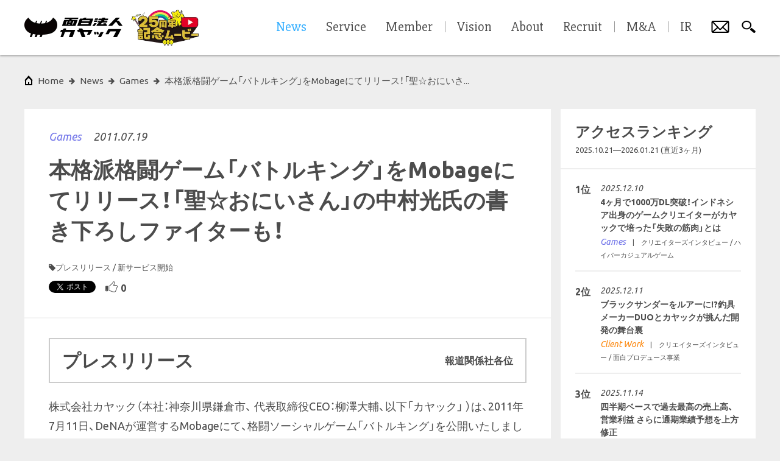

--- FILE ---
content_type: text/html; charset=utf-8
request_url: https://www.kayac.com/news/2011/07/battleKing_socialgame
body_size: 32176
content:
<!DOCTYPE html><html lang="ja"><head><meta charset="UTF-8" /><meta content="width=device-width, initial-scale=1, minimal-ui, user-scalable=no, shrink-to-fit=no" name="viewport" /><link rel="alternate" type="application/rss+xml" title="RSS" href="/rss" /><title>本格派格闘ゲーム「バトルキング」をMobageにてリリース！「聖☆おにいさん」の中村光氏の書き下ろしファイターも！ | 面白法人カヤック</title>
<link rel="icon" type="image/x-icon" href="/favicon.ico">
<link rel="apple-touch-icon" type="image/png" href="/apple-touch-icon.png">
<meta name="description" content="株式会社カヤック（本社：神奈川県鎌倉市、 代表取締役CEO：柳澤大輔、以下「カヤック」 ）は、2011年7月11日、DeNAが運営するMobageにて、格闘ソーシャルゲーム「バトルキング」を公開いたしました。この株...">
<meta name="keywords" content="おもしろほうじん, kayak, kayac">
<meta property="fb:app_id" content="1460916744121378">
<meta property="og:title" content="本格派格闘ゲーム「バトルキング」をMobageにてリリース！「聖☆おにいさん」の中村光氏の書き下ろしファイターも！ | 面白法人カヤック">
<meta property="og:description" content="株式会社カヤック（本社：神奈川県鎌倉市、 代表取締役CEO：柳澤大輔、以下「カヤック」 ）は、2011年7月11日、DeNAが運営するMobageにて、格闘ソーシャルゲーム「バトルキング」を公開いたしました。この株...">
<meta property="og:type" content="website">
<meta property="og:site_name" content="面白法人カヤック">
<meta property="og:image" content="https://www.kayac.com/uploads/news/main_image/1375/main.png">
<meta property="og:image:width" content="1200">
<meta property="og:image:height" content="630">
<meta property="og:url" content="https://www.kayac.com/news/2011/07/battleKing_socialgame">
<meta name="twitter:card" content="summary_large_image">
<meta name="twitter:title" content="本格派格闘ゲーム「バトルキング」をMobageにてリリース！「聖☆おにいさん」の中村光氏の書き下ろしファイターも！ | 面白法人カヤック">
<meta name="twitter:description" content="株式会社カヤック（本社：神奈川県鎌倉市、 代表取締役CEO：柳澤大輔、以下「カヤック」 ）は、2011年7月11日、DeNAが運営するMobageにて、格闘ソーシャルゲーム「バトルキング」を公開いたしました。この株...">
<meta name="twitter:image" content="https://www.kayac.com/uploads/news/main_image/1375/main.png">
<meta name="twitter:image:width" content="1200">
<meta name="twitter:image:height" content="630">
<meta name="twitter:text:title" content="本格派格闘ゲーム「バトルキング」をMobageにてリリース！「聖☆おにいさん」の中村光氏の書き下ろしファイターも！ | 面白法人カヤック"><!--stylesheets--><link rel="stylesheet" href="https://www.kayac.com/assets/corporate-pc-97c5e00f1c7a5e4b07642e10a67496246b87eac915a890459d962132db53c608.css" media="print, screen and (min-width: 801px)" class="js-pc-style-tag" /><link rel="stylesheet" href="https://www.kayac.com/assets/corporate-sp-cc17cb6b3a218c9c92e63b6c4668c3473cc7644ae7fae61345061fd8db3e6866.css" media="screen and (max-width: 800px)" class="js-sp-style-tag" /><!--google web font--><link href="https://fonts.googleapis.com/css?family=Ubuntu+Condensed|Ubuntu:400,400italic,500,700|Slabo+27px|Cambay:400,400italic|Russo+One|Source+Sans+Pro:700,900|Alegreya:700,700italic" rel="stylesheet" type="text/css" /><!--typesquare--><script charset="utf-8" src="//typesquare.com/accessor/apiscript/typesquare.js?nT25gCBfsVE%3D" type="text/javascript"></script><script>Ts.setLoadStart(0);</script><!--yakuhan jp--><link href="https://cdn.jsdelivr.net/npm/yakuhanjp@3.4.1/dist/css/yakuhanjp.min.css" rel="stylesheet" /><!--font awesome--><link href="https://maxcdn.bootstrapcdn.com/font-awesome/4.6.0/css/font-awesome.min.css" rel="stylesheet" type="text/css" /><!--line--><script async="" defer="" src="//media.line.me/js/line-button.js?v=20140411" type="text/javascript"></script><!--Facebook Pixel Code--><script>!function(f,b,e,v,n,t,s)
{if(f.fbq)return;n=f.fbq=function(){n.callMethod?
n.callMethod.apply(n,arguments):n.queue.push(arguments)};
if(!f._fbq)f._fbq=n;n.push=n;n.loaded=!0;n.version='2.0';
n.queue=[];t=b.createElement(e);t.async=!0;
t.src=v;s=b.getElementsByTagName(e)[0];
s.parentNode.insertBefore(t,s)}(window, document,'script',
'https://connect.facebook.net/en_US/fbevents.js');
fbq('init', '1512355662404521');
fbq('track', 'PageView');</script><noscript><img height="1" src="https://www.facebook.com/tr?id=1512355662404521&amp;ev=PageView&amp;noscript=1" style="display:none" width="1" /></noscript><!--Google Tag Manager--><script>(function(w,d,s,l,i){w[l]=w[l]||[];w[l].push({'gtm.start':
new Date().getTime(),event:'gtm.js'});var f=d.getElementsByTagName(s)[0],
j=d.createElement(s),dl=l!='dataLayer'?'&l='+l:'';j.async=true;j.src=
'https://www.googletagmanager.com/gtm.js?id='+i+dl;f.parentNode.insertBefore(j,f);
})(window,document,'script','dataLayer','GTM-57C7R4');</script><!--End Google Tag Manager--><script>function gtag(){dataLayer.push(arguments);}</script><meta name="csrf-param" content="authenticity_token" />
<meta name="csrf-token" content="lTRoMEb9gCSExPQ5AJJvE_y7-QY4ltWk19J8p3pFNNZ303yW3wPsvlcpaIn2eMImcczggcIcHpRYIuM3GhMkWg" /></head><body data-design="simple"><!--Google Tag Manager (noscript)--><noscript><iframe src="https://www.googletagmanager.com/ns.html?id=GTM-57C7R4" height="0" width="0" style="display:none;visibility:hidden"></iframe></noscript><!--End Google Tag Manager (noscript)--><div class="js-comic-background comic-background"></div><div class="js-only-sp only-sp"></div><h1 class="site-title">本格派格闘ゲーム「バトルキング」をMobageにてリリース！「聖☆おにいさん」の中村光氏の書き下ろしファイターも！ | 面白法人カヤック</h1><div class="wrapper"><div class="js-content content"><div class="content__inner js-content-inner"><div class="breadcrumbs"><ul class="js-breadcrumbs__list breadcrumbs__list"><li class="breadcrumbs__item--root"><a class="breadcrumbs__btn--root" href="/"><span class="only-pc" data-label="home">Home</span><span class="only-sp"><svg xmlns="http://www.w3.org/2000/svg" viewBox="0 0 108 64.814" style="fill: #040000">
  <path d="M94.294,0C86.499,13.274,72.878,19.277,54,19.277,35.12,19.277,21.499,13.274,13.704,0,5.923,4.862,0,13.426,0,23.858,0,34.521,6.487,43.783,14.946,48.447c8.043,4.499,21.019,7.13,39.053,7.13,18.035,0,31.01-2.631,39.053-7.13C101.513,43.783,108,34.521,108,23.858,108,13.426,102.076,4.862,94.294,0"/>
  <path d="M27.003,46.867L39.346,12.99c0.394-1.231-.223-2.015-1.213-2.015a2.23771,2.23771,0,0,0-2.298,1.794L23.414,46.867c-0.839,2.301-3.183,4.432-4.022,6.73L16.123,62.57a1.51825,1.51825,0,0,0,1.426,2.244h2.244c1.616,0,2.429-.56,3.059-2.244l3.039-8.336c0.796-2.189.078-4.338,1.112-7.367"/>
  <path d="M43.156,46.867L55.499,12.99c0.393-1.231-.225-2.015-1.215-2.015a2.23459,2.23459,0,0,0-2.295,1.794L39.567,46.867c-0.838,2.301-3.184,4.432-4.022,6.73l-3.27,8.973a1.51812,1.51812,0,0,0,1.427,2.244h2.244c1.615,0,2.429-.56,3.059-2.244l3.038-8.336c0.797-2.189.079-4.338,1.113-7.367"/>
  <path d="M59.309,46.867L71.65,12.989c0.393-1.231-.226-2.015-1.216-2.015a2.23566,2.23566,0,0,0-2.294,1.794L55.718,46.867c-0.837,2.301-3.185,4.432-4.022,6.73L48.427,62.57a1.519,1.519,0,0,0,1.427,2.244h2.243c1.617,0,2.428-.56,3.061-2.244l3.038-8.336c0.794-2.189.076-4.338,1.113-7.367"/>
</svg>
</span></a></li><li class="breadcrumbs__item"><a class="breadcrumbs__btn" data-label="news" href="/news"><span>news</span></a></li><li class="breadcrumbs__item"><a class="breadcrumbs__btn" data-label="games" href="/news?category_id=2"><span>Games</span></a></li><li class="breadcrumbs__item"><a class="breadcrumbs__btn" data-label="本格派格闘ゲーム「バトルキング」をmobageにてリリース！「聖☆おにいさ..." href="/news/2011/07/battleKing_socialgame"><span>本格派格闘ゲーム「バトルキング」をMobageにてリリース！「聖☆おにいさ...</span></a></li></ul></div><div class="article"><div class="article__content"><div class="article__content__box"><div class="article__news-header"><div class="article__news-header__info"><p class="article__news-header__info__category only-pc" data-category="2"><a href="/news?category_id=2">Games</a></p><p class="article__news-header__info__date">2011.07.19</p></div><h2 class="article__news-header__title js-news-header-title">本格派格闘ゲーム「バトルキング」をMobageにてリリース！「聖☆おにいさん」の中村光氏の書き下ろしファイターも！</h2><div class="article__news-header__meta"><p class="article__news-header__category only-sp" data-category="2">Games</p><ul class="article__news-header__tag"><li><a href="/news?tag=368">プレスリリース</a></li><li><a href="/news?tag=418">新サービス開始</a></li></ul></div><ul class="article__news-header__social"><li class="article__news-header__social__tab"><a class="twitter-share-button" data-count="horizontal" data-text="本格派格闘ゲーム「バトルキング」をMobageにてリリース！「聖☆おにいさん」の中村光氏の書き下ろしファイターも！ | 面白法人カヤック" data-url="https://www.kayac.com/news/2011/07/battleKing_socialgame" href="https://twitter.com/share">Tweet</a></li><li class="article__news-header__social__tab"><div class="fb-share-button" data-href="https://www.kayac.com/news/2011/07/battleKing_socialgame" data-layout="button"></div></li><li class="article__news-header__social__tab only-sp"></li><li class="article__news-header__social__tab"><button class="like-button js-like-button" data-url="/api/news/2011/07/battleKing_socialgame/likes"><div class="js-like-default-icon icon show"><?xml version="1.0" encoding="UTF-8"?>
<svg xmlns="http://www.w3.org/2000/svg" xmlns:xlink="http://www.w3.org/1999/xlink" width="20px" height="20px" viewBox="0 0 20 20" version="1.1">
<g id="surface1">
<path style=" stroke:none;fill-rule:nonzero;fill:rgb(29.411765%,29.411765%,29.411765%);fill-opacity:1;" d="M 19.824219 8.722656 C 19.4375 7.761719 18.457031 7.117188 17.382812 7.117188 L 14.289062 7.117188 C 14.191406 7.117188 14.101562 7.117188 14.023438 7.117188 C 14.046875 7.085938 14.070312 7.054688 14.089844 7.03125 C 14.195312 6.890625 14.28125 6.78125 14.351562 6.671875 C 14.378906 6.636719 14.417969 6.59375 14.464844 6.535156 C 14.835938 6.097656 15.609375 5.183594 15.8125 3.914062 C 15.925781 3.210938 15.71875 2.492188 15.25 1.941406 C 14.8125 1.429688 14.199219 1.125 13.605469 1.125 C 13.011719 1.125 12.484375 1.421875 12.179688 1.945312 C 12.132812 2.019531 12.082031 2.117188 12.019531 2.230469 C 11.714844 2.773438 11.082031 3.898438 10.46875 4.34375 C 9.765625 4.851562 9.144531 5.535156 8.546875 6.199219 C 7.722656 7.109375 6.867188 8.050781 6.175781 8.050781 C 5.484375 8.050781 5.199219 8.488281 5.199219 9.027344 L 5.199219 15.6875 C 5.199219 16.226562 5.636719 16.664062 6.175781 16.664062 C 6.714844 16.664062 8.511719 17.285156 9.691406 17.742188 C 10.597656 18.089844 11.378906 18.390625 11.90625 18.496094 C 12.0625 18.527344 12.222656 18.5625 12.386719 18.597656 C 12.992188 18.730469 13.679688 18.882812 14.359375 18.882812 C 15.445312 18.882812 16.28125 18.492188 16.851562 17.71875 C 17.40625 16.964844 18.039062 15.011719 18.875 12.332031 C 18.933594 12.148438 18.988281 11.96875 19.042969 11.792969 C 20.308594 10.445312 20.015625 9.210938 19.824219 8.730469 Z M 18.1875 11.269531 C 17.523438 13.386719 16.636719 16.367188 16.070312 17.136719 C 15.640625 17.722656 15.027344 17.902344 14.363281 17.902344 C 13.699219 17.902344 12.800781 17.671875 12.101562 17.53125 C 10.933594 17.296875 7.636719 15.679688 6.179688 15.679688 L 6.179688 9.019531 C 7.945312 9.019531 9.347656 6.355469 11.042969 5.128906 C 11.957031 4.46875 12.722656 2.949219 13.023438 2.4375 C 13.160156 2.203125 13.375 2.097656 13.609375 2.097656 C 14.234375 2.097656 15 2.832031 14.851562 3.757812 C 14.648438 5.027344 13.683594 5.890625 13.53125 6.144531 C 13.378906 6.398438 12.71875 7.109375 12.71875 7.515625 C 12.71875 7.921875 12.972656 8.09375 14.292969 8.09375 L 17.386719 8.09375 C 18.710938 8.09375 19.875 9.648438 18.1875 11.269531 Z M 18.1875 11.269531 "/>
<path style=" stroke:none;fill-rule:nonzero;fill:rgb(29.411765%,29.411765%,29.411765%);fill-opacity:1;" d="M 0 9.792969 L 0 15.972656 C 0 16.734375 0.617188 17.355469 1.382812 17.355469 L 3.03125 17.355469 C 3.539062 17.355469 3.953125 16.941406 3.953125 16.433594 L 3.953125 8.410156 L 1.382812 8.410156 C 0.617188 8.410156 0 9.03125 0 9.792969 Z M 1.945312 14.613281 C 2.296875 14.613281 2.582031 14.898438 2.582031 15.246094 C 2.582031 15.59375 2.296875 15.878906 1.949219 15.878906 C 1.601562 15.878906 1.3125 15.59375 1.3125 15.246094 C 1.3125 14.894531 1.597656 14.613281 1.949219 14.613281 Z M 1.945312 14.613281 "/>
</g>
</svg>
</div><div class="js-like-active-icon icon"><?xml version="1.0" encoding="UTF-8"?>
<svg xmlns="http://www.w3.org/2000/svg" xmlns:xlink="http://www.w3.org/1999/xlink" width="20px" height="20px" viewBox="0 0 20 20" version="1.1">
<g id="surface1">
<path style=" stroke:none;fill-rule:nonzero;fill:rgb(94.901961%,23.529412%,36.862745%);fill-opacity:1;" d="M 19.824219 8.722656 C 19.4375 7.761719 18.457031 7.117188 17.382812 7.117188 L 14.289062 7.117188 C 14.191406 7.117188 14.101562 7.117188 14.023438 7.117188 C 14.046875 7.085938 14.070312 7.054688 14.089844 7.03125 C 14.195312 6.890625 14.28125 6.78125 14.351562 6.671875 C 14.378906 6.636719 14.417969 6.59375 14.464844 6.535156 C 14.835938 6.097656 15.609375 5.183594 15.8125 3.914062 C 15.925781 3.210938 15.71875 2.492188 15.25 1.941406 C 14.8125 1.429688 14.199219 1.125 13.605469 1.125 C 13.011719 1.125 12.484375 1.421875 12.179688 1.945312 C 12.132812 2.019531 12.082031 2.117188 12.019531 2.230469 C 11.714844 2.773438 11.082031 3.898438 10.46875 4.34375 C 9.765625 4.851562 9.144531 5.535156 8.546875 6.199219 C 7.722656 7.109375 6.867188 8.050781 6.175781 8.050781 C 5.484375 8.050781 5.199219 8.488281 5.199219 9.027344 L 5.199219 15.6875 C 5.199219 16.226562 5.636719 16.664062 6.175781 16.664062 C 6.714844 16.664062 8.511719 17.285156 9.691406 17.742188 C 10.597656 18.089844 11.378906 18.390625 11.90625 18.496094 C 12.0625 18.527344 12.222656 18.5625 12.386719 18.597656 C 12.992188 18.730469 13.679688 18.882812 14.359375 18.882812 C 15.445312 18.882812 16.28125 18.492188 16.851562 17.71875 C 17.40625 16.964844 18.039062 15.011719 18.875 12.332031 C 18.933594 12.148438 18.988281 11.96875 19.042969 11.792969 C 20.308594 10.445312 20.015625 9.210938 19.824219 8.730469 Z M 19.824219 8.722656 "/>
<path style=" stroke:none;fill-rule:nonzero;fill:rgb(94.901961%,23.529412%,36.862745%);fill-opacity:1;" d="M 0 9.792969 L 0 15.972656 C 0 16.734375 0.617188 17.355469 1.382812 17.355469 L 3.03125 17.355469 C 3.539062 17.355469 3.953125 16.941406 3.953125 16.433594 L 3.953125 8.410156 L 1.382812 8.410156 C 0.617188 8.410156 0 9.03125 0 9.792969 Z M 1.945312 14.613281 C 2.296875 14.613281 2.582031 14.898438 2.582031 15.246094 C 2.582031 15.59375 2.296875 15.878906 1.949219 15.878906 C 1.601562 15.878906 1.3125 15.59375 1.3125 15.246094 C 1.3125 14.894531 1.597656 14.613281 1.949219 14.613281 Z M 1.945312 14.613281 "/>
</g>
</svg>
</div><span class="js-like-count">0</span></button></li></ul></div><section class="article__content__document js-news-detail-body js-external-link-area"><div class="article__press"><strong>プレスリリース</strong>報道関係社各位</div><p>株式会社カヤック（本社：神奈川県鎌倉市、 代表取締役CEO：柳澤大輔、以下「カヤック」 ）は、2011年7月11日、DeNAが運営するMobageにて、格闘ソーシャルゲーム「バトルキング」を公開いたしました。この株式会社アソビズム（本社：東京都千代田区、代表取締役：大手智之）の協力をうけて企画開発をおこなっています。</p>

<p><div class="kayac-full-image"><img src="http://ddrdqoup3ifj6.cloudfront.net/img/service/battleKing/thm01.jpg" alt="画像"></div></p>

<p>「バトルキング」は自分のキャラクターたちを修行とバトルを通して、ライバルたちと切磋琢磨しながら、格闘能力を高める秘伝書を集め、最高位の「王」を目指す格闘ゲームです。能力アップと技を習得しながらライバルとバトルするような本格的な格闘ゲームは、国内のソーシャルゲームでは初のリリースとなります。また、戦った相手にメッセージを送りあえるような、ソーシャルゲームならではのユーザー同士のコミュニケーションを創発する仕組みも導入します。</p>

<p>「バトルキング」の企画開発運営をおこなうカヤックは、これまでにMobageにてRPG「英雄になりたい！」シリーズ、スポーツゲーム「ぼくらの甲子園！」「ぼくらのワールドリーグ」など、ユーザー数100万人を超えるソーシャルゲームを提供しています。この「バトルキング」では、バトルゲーム特有の「バトル」「レベルアップ」「トレーニング」の仕組みを内包する、対戦型ゲーム専用のシステムを独自開発。今後、RPG、スポーツゲームに続き、バトルゲームにも注力していく予定です。</p>
<h2 id="kayac-article-heading-h2-f53cca83">「バトルキング」の特徴</h2>

<p>◎漫画家・中村光氏の書き下ろしキャラクターがファイターとして登場<br>
「荒川アンダー ザ ブリッジ」や「聖☆おにさん」で人気の漫画家・中村光氏が書き下ろしたキャラクターを自分のファイターに設定することができます。ケンカ番長キャラ、スーパーニートキャラ、エリートキャラ、令嬢キャラなど、個性的なキャラクターが登場し、その背景ストーリーも楽しめる設定となっています。リリース時のファイターは9名限定ですが、リリース後も随時公開していきます。</p>

<p>1名ではなく複数のファイターを育てて遊べるマネージメント型のバトルゲーム。1ユーザー1キャラクターではなく、ユーザーは複数のファイターを使ってゲームすることができます。個々のキャラクターに合わせて能力や強みの違うキャラクターを育てていくことができます。</p>

<p>操作性は簡単。バトルと修行を繰り返して王を目指すキャラクターを設定し、ファイターの使う技をセットしてバトルをおこないます。バトルにより負傷したり、能力を得て、修行へと望みステータスやランクアップをはかります。ランクには、級、段、名人、王と合計約40以上のランクがあり、数の限られた王の位を目指します。またステータスアップを狙える、秘伝書を巡る戦いもおこなわれます。イベントとして開かれる「大会」には他のユーザーとチームを組み参加することができます（後日公開予定）。</p>
<h3 id="kayac-article-heading-h3-348cfdf0">「バトルキング」の概要</h3>
<table>
<tr>
<th>URL</th>
<td><a href="http://pf.mbga.jp/12005306" title="http://pf.mbga.jp/12005306">http://pf.mbga.jp/12005306</a>モバイルのみ閲覧可能</td>
</tr>
<tr>
<th>提供開始</th>
<td>2011年7月11日</td>
</tr>
<tr>
<th>企画・開発</th>
<td>面白法人カヤック、株式会社アソビズム</td>
</tr>
<tr>
<th>運営</th>
<td>面白法人カヤック</td>
</tr>
<tr>
<th>プラットフォーム</th>
<td>Mobageオープンプラットフォーム</td>
</tr>
<tr>
<th>対応機種</th>
<td>ドコモ、au、ソフトバンクのFlash Lite1.1以降の機種</td>
</tr>
<tr>
<th>課金方法</th>
<td>基本料金無料（一部有料） 「Mobage」への無料会員登録が必要となります。ゲームは無料で遊ぶことができますが、一部の有料コンテンツの購入には、ゲーム専用通貨「モバコイン」の購入が必要になります。 サイトご利用には、情報料とパケット通信料が必要です。</td>
</tr>
</table>
<header>
<h3 id="kayac-article-heading-h3-0c872f8d">カヤック会社概要</h3>
<table>
<tr>
<th>社名</th>
<td>株式会社カヤック</td>
</tr>
<tr>
<th>URL</th>
<td><a href="http://www.kayac.com/" title="http://www.kayac.com/">http://www.kayac.com/</a></td>
</tr>
<tr>
<th>所在地</th>
<td>神奈川県鎌倉市小町2-14-7 かまくら春秋スクエア2階</td>
</tr>
<tr>
<th>設立</th>
<td>2005年1月21日</td>
</tr>
<tr>
<th>代表取締役</th>
<td>柳澤大輔 貝畑政徳 久場智喜</td>
</tr>
<tr>
<th>事業内容</th>
<td>日本的面白コンテンツ事業</td>
</tr>
</table>
</header>
<header>
<h3 id="kayac-article-heading-h3-350651dc">本件へのお問い合わせ先</h3>

<p>株式会社 カヤック　広報<br>
MAIL： promo@kayac.com<br>
*本プレスリリースに記載されている会社名および商品・サービス名は、各社の商標または登録商標です。</p>
</header>
</section><ul class="article__content__social-footer"><li class="article__content__social-footer__tab"><a class="twitter-share-button" data-count="horizontal" data-text="本格派格闘ゲーム「バトルキング」をMobageにてリリース！「聖☆おにいさん」の中村光氏の書き下ろしファイターも！ | 面白法人カヤック" data-url="https://www.kayac.com/news/2011/07/battleKing_socialgame" href="https://twitter.com/share">Tweet</a></li><li class="article__content__social-footer__tab"><div class="fb-share-button" data-href="https://www.kayac.com/news/2011/07/battleKing_socialgame" data-layout="button"></div></li><li class="article__content__social-footer__tab only-sp"></li><li class="article__news-header__social__tab"><button class="like-button js-like-button" data-url="/api/news/2011/07/battleKing_socialgame/likes"><div class="js-like-default-icon icon show"><?xml version="1.0" encoding="UTF-8"?>
<svg xmlns="http://www.w3.org/2000/svg" xmlns:xlink="http://www.w3.org/1999/xlink" width="20px" height="20px" viewBox="0 0 20 20" version="1.1">
<g id="surface1">
<path style=" stroke:none;fill-rule:nonzero;fill:rgb(29.411765%,29.411765%,29.411765%);fill-opacity:1;" d="M 19.824219 8.722656 C 19.4375 7.761719 18.457031 7.117188 17.382812 7.117188 L 14.289062 7.117188 C 14.191406 7.117188 14.101562 7.117188 14.023438 7.117188 C 14.046875 7.085938 14.070312 7.054688 14.089844 7.03125 C 14.195312 6.890625 14.28125 6.78125 14.351562 6.671875 C 14.378906 6.636719 14.417969 6.59375 14.464844 6.535156 C 14.835938 6.097656 15.609375 5.183594 15.8125 3.914062 C 15.925781 3.210938 15.71875 2.492188 15.25 1.941406 C 14.8125 1.429688 14.199219 1.125 13.605469 1.125 C 13.011719 1.125 12.484375 1.421875 12.179688 1.945312 C 12.132812 2.019531 12.082031 2.117188 12.019531 2.230469 C 11.714844 2.773438 11.082031 3.898438 10.46875 4.34375 C 9.765625 4.851562 9.144531 5.535156 8.546875 6.199219 C 7.722656 7.109375 6.867188 8.050781 6.175781 8.050781 C 5.484375 8.050781 5.199219 8.488281 5.199219 9.027344 L 5.199219 15.6875 C 5.199219 16.226562 5.636719 16.664062 6.175781 16.664062 C 6.714844 16.664062 8.511719 17.285156 9.691406 17.742188 C 10.597656 18.089844 11.378906 18.390625 11.90625 18.496094 C 12.0625 18.527344 12.222656 18.5625 12.386719 18.597656 C 12.992188 18.730469 13.679688 18.882812 14.359375 18.882812 C 15.445312 18.882812 16.28125 18.492188 16.851562 17.71875 C 17.40625 16.964844 18.039062 15.011719 18.875 12.332031 C 18.933594 12.148438 18.988281 11.96875 19.042969 11.792969 C 20.308594 10.445312 20.015625 9.210938 19.824219 8.730469 Z M 18.1875 11.269531 C 17.523438 13.386719 16.636719 16.367188 16.070312 17.136719 C 15.640625 17.722656 15.027344 17.902344 14.363281 17.902344 C 13.699219 17.902344 12.800781 17.671875 12.101562 17.53125 C 10.933594 17.296875 7.636719 15.679688 6.179688 15.679688 L 6.179688 9.019531 C 7.945312 9.019531 9.347656 6.355469 11.042969 5.128906 C 11.957031 4.46875 12.722656 2.949219 13.023438 2.4375 C 13.160156 2.203125 13.375 2.097656 13.609375 2.097656 C 14.234375 2.097656 15 2.832031 14.851562 3.757812 C 14.648438 5.027344 13.683594 5.890625 13.53125 6.144531 C 13.378906 6.398438 12.71875 7.109375 12.71875 7.515625 C 12.71875 7.921875 12.972656 8.09375 14.292969 8.09375 L 17.386719 8.09375 C 18.710938 8.09375 19.875 9.648438 18.1875 11.269531 Z M 18.1875 11.269531 "/>
<path style=" stroke:none;fill-rule:nonzero;fill:rgb(29.411765%,29.411765%,29.411765%);fill-opacity:1;" d="M 0 9.792969 L 0 15.972656 C 0 16.734375 0.617188 17.355469 1.382812 17.355469 L 3.03125 17.355469 C 3.539062 17.355469 3.953125 16.941406 3.953125 16.433594 L 3.953125 8.410156 L 1.382812 8.410156 C 0.617188 8.410156 0 9.03125 0 9.792969 Z M 1.945312 14.613281 C 2.296875 14.613281 2.582031 14.898438 2.582031 15.246094 C 2.582031 15.59375 2.296875 15.878906 1.949219 15.878906 C 1.601562 15.878906 1.3125 15.59375 1.3125 15.246094 C 1.3125 14.894531 1.597656 14.613281 1.949219 14.613281 Z M 1.945312 14.613281 "/>
</g>
</svg>
</div><div class="js-like-active-icon icon"><?xml version="1.0" encoding="UTF-8"?>
<svg xmlns="http://www.w3.org/2000/svg" xmlns:xlink="http://www.w3.org/1999/xlink" width="20px" height="20px" viewBox="0 0 20 20" version="1.1">
<g id="surface1">
<path style=" stroke:none;fill-rule:nonzero;fill:rgb(94.901961%,23.529412%,36.862745%);fill-opacity:1;" d="M 19.824219 8.722656 C 19.4375 7.761719 18.457031 7.117188 17.382812 7.117188 L 14.289062 7.117188 C 14.191406 7.117188 14.101562 7.117188 14.023438 7.117188 C 14.046875 7.085938 14.070312 7.054688 14.089844 7.03125 C 14.195312 6.890625 14.28125 6.78125 14.351562 6.671875 C 14.378906 6.636719 14.417969 6.59375 14.464844 6.535156 C 14.835938 6.097656 15.609375 5.183594 15.8125 3.914062 C 15.925781 3.210938 15.71875 2.492188 15.25 1.941406 C 14.8125 1.429688 14.199219 1.125 13.605469 1.125 C 13.011719 1.125 12.484375 1.421875 12.179688 1.945312 C 12.132812 2.019531 12.082031 2.117188 12.019531 2.230469 C 11.714844 2.773438 11.082031 3.898438 10.46875 4.34375 C 9.765625 4.851562 9.144531 5.535156 8.546875 6.199219 C 7.722656 7.109375 6.867188 8.050781 6.175781 8.050781 C 5.484375 8.050781 5.199219 8.488281 5.199219 9.027344 L 5.199219 15.6875 C 5.199219 16.226562 5.636719 16.664062 6.175781 16.664062 C 6.714844 16.664062 8.511719 17.285156 9.691406 17.742188 C 10.597656 18.089844 11.378906 18.390625 11.90625 18.496094 C 12.0625 18.527344 12.222656 18.5625 12.386719 18.597656 C 12.992188 18.730469 13.679688 18.882812 14.359375 18.882812 C 15.445312 18.882812 16.28125 18.492188 16.851562 17.71875 C 17.40625 16.964844 18.039062 15.011719 18.875 12.332031 C 18.933594 12.148438 18.988281 11.96875 19.042969 11.792969 C 20.308594 10.445312 20.015625 9.210938 19.824219 8.730469 Z M 19.824219 8.722656 "/>
<path style=" stroke:none;fill-rule:nonzero;fill:rgb(94.901961%,23.529412%,36.862745%);fill-opacity:1;" d="M 0 9.792969 L 0 15.972656 C 0 16.734375 0.617188 17.355469 1.382812 17.355469 L 3.03125 17.355469 C 3.539062 17.355469 3.953125 16.941406 3.953125 16.433594 L 3.953125 8.410156 L 1.382812 8.410156 C 0.617188 8.410156 0 9.03125 0 9.792969 Z M 1.945312 14.613281 C 2.296875 14.613281 2.582031 14.898438 2.582031 15.246094 C 2.582031 15.59375 2.296875 15.878906 1.949219 15.878906 C 1.601562 15.878906 1.3125 15.59375 1.3125 15.246094 C 1.3125 14.894531 1.597656 14.613281 1.949219 14.613281 Z M 1.945312 14.613281 "/>
</g>
</svg>
</div><span class="js-like-count">0</span></button></li></ul></div><section class="news-card-unit"><h3 class="news-card-unit__title">関連ニュース</h3><ul class="news-card-unit__list"><li class="news-card-unit__list__item"><a class="news-card--in-unit" href="/news/2023/05/smout_coaching"><div class="tech-border-hover"></div><div class="news-card__arrow only-game"></div><div class="news-card__thumbnail lazy news-card__thumbnail" data-bg="https://www.kayac.com/uploads/news/main_image/5058/list_a02a9102-cf9f-4c47-b562-4d1331fed5b6.png"></div><div class="news-card__date">2023.05.31</div><div class="news-card__title">【“自分の心地よい暮らし”の発見に伴走する新サービス】移住・関係人口のプラットフォームSMOUT、「移住コーチング」スタート</div><div class="news-card__meta"><p class="news-card__meta__category" data-category="1"><span class="inner-link js-inner-link" data-link="/news?category_id=1">Services</span></p><p class="news-card__meta__tags">　|　<span class='inner-link js-inner-link' data-link='/news?tag=418'>新サービス開始</span><span class='inner-link js-inner-link' data-link='/news?tag=588'>スマウト</span><span class='inner-link js-inner-link' data-link='/news?tag=661'>まちづくり(地域資本主義)</span></p></div></a></li><li class="news-card-unit__list__item"><a class="news-card--in-unit" href="/news/2023/07/worldmaker"><div class="tech-border-hover"></div><div class="news-card__arrow only-game"></div><div class="news-card__thumbnail lazy news-card__thumbnail" data-bg="https://www.kayac.com/uploads/news/main_image/5076/list_f8f76290-954d-4f67-ad01-00feb9aea515.jpg"></div><div class="news-card__date">2023.07.12</div><div class="news-card__title">「少年ジャンプ+」発、漫画ネームや映像コンテが誰でも簡単につくれるアプリ「World Maker」7月12日公開</div><div class="news-card__meta"><p class="news-card__meta__category" data-category="3"><span class="inner-link js-inner-link" data-link="/news?category_id=3">Client Work</span></p><p class="news-card__meta__tags">　|　<span class='inner-link js-inner-link' data-link='/news?tag=297'>漫画</span><span class='inner-link js-inner-link' data-link='/news?tag=368'>プレスリリース</span><span class='inner-link js-inner-link' data-link='/news?tag=391'>アニメ</span><span class='inner-link js-inner-link' data-link='/news?tag=418'>新サービス開始</span></p></div></a></li><li class="news-card-unit__list__item"><a class="news-card--in-unit" href="/news/2023/09/gameful"><div class="tech-border-hover"></div><div class="news-card__arrow only-game"></div><div class="news-card__thumbnail lazy news-card__thumbnail" data-bg="https://www.kayac.com/uploads/news/main_image/5097/list_a7f91814-0116-4297-b73f-6ccf4fbb634a.png"></div><div class="news-card__date">2023.09.21</div><div class="news-card__title">ゲームであらゆる課題を解決する専門チーム 「ゲームフル」発足</div><div class="news-card__meta"><p class="news-card__meta__category" data-category="3"><span class="inner-link js-inner-link" data-link="/news?category_id=3">Client Work</span></p><p class="news-card__meta__tags">　|　<span class='inner-link js-inner-link' data-link='/news?tag=418'>新サービス開始</span><span class='inner-link js-inner-link' data-link='/news?tag=611'>地域プロモーション</span><span class='inner-link js-inner-link' data-link='/news?tag=706'>面白プロデュース事業</span><span class='inner-link js-inner-link' data-link='/news?tag=733'>ゲームフル</span></p></div></a></li><li class="news-card-unit__list__item"><a class="news-card--in-unit" href="/news/2024/09/ehimeai"><div class="tech-border-hover"></div><div class="news-card__arrow only-game"></div><div class="news-card__thumbnail lazy news-card__thumbnail" data-bg="https://www.kayac.com/uploads/news/main_image/5224/list_c5dfcc34-fcf6-43f6-9c1a-f17848a69ff3.jpg"></div><div class="news-card__date">2024.09.06</div><div class="news-card__title">【ゆるキャラに移住相談！？】カヤックが会話型AIで愛媛県への移住をサポートする「エーアイ移住コンシェルジュ」サービスを開発</div><div class="news-card__meta"><p class="news-card__meta__category" data-category="1"><span class="inner-link js-inner-link" data-link="/news?category_id=1">Services</span></p><p class="news-card__meta__tags">　|　<span class='inner-link js-inner-link' data-link='/news?tag=368'>プレスリリース</span><span class='inner-link js-inner-link' data-link='/news?tag=418'>新サービス開始</span><span class='inner-link js-inner-link' data-link='/news?tag=611'>地域プロモーション</span><span class='inner-link js-inner-link' data-link='/news?tag=661'>まちづくり(地域資本主義)</span></p></div></a></li></ul></section></div><div class="article__sidebar js-article-sidebar"><div class="article__sidebar__box"><div class="article__sidebar__box__title"><h3>アクセスランキング</h3><div class="article__sidebar__box__title__sub">2025.10.21―2026.01.21 (直近3ヶ月)</div></div><div class="article__links__list"><a class="article__links__list__item" href="/news/2025/12/hypercasual"><dl class="article__sidebar__rank"><dt class="article__sidebar__rank__num">1位<span class="only-sp">2025.12.10</span></dt><dd class="article__sidebar__rank__body"><div class="article__sidebar__rank__date only-pc">2025.12.10</div><div class="article__sidebar__rank__title">4ヶ月で1000万DL突破！インドネシア出身のゲームクリエイターがカヤックで培った「失敗の筋肉」とは</div><div class="article__sidebar__rank__category" data-category="2">Games</div><div class="article__sidebar__rank__tag">クリエイターズインタビュー / ハイパーカジュアルゲーム</div></dd></dl></a><a class="article__links__list__item" href="/news/2025/12/blackthunder"><dl class="article__sidebar__rank"><dt class="article__sidebar__rank__num">2位<span class="only-sp">2025.12.11</span></dt><dd class="article__sidebar__rank__body"><div class="article__sidebar__rank__date only-pc">2025.12.11</div><div class="article__sidebar__rank__title">ブラックサンダーをルアーに!?釣具メーカーDUOとカヤックが挑んだ開発の舞台裏</div><div class="article__sidebar__rank__category" data-category="3">Client Work</div><div class="article__sidebar__rank__tag">クリエイターズインタビュー / 面白プロデュース事業</div></dd></dl></a><a class="article__links__list__item" href="/news/2025/11/ir"><dl class="article__sidebar__rank"><dt class="article__sidebar__rank__num">3位<span class="only-sp">2025.11.14</span></dt><dd class="article__sidebar__rank__body"><div class="article__sidebar__rank__date only-pc">2025.11.14</div><div class="article__sidebar__rank__title">四半期ベースで過去最高の売上高、営業利益 さらに通期業績予想を上方修正</div><div class="article__sidebar__rank__category" data-category="4">Corporate</div><div class="article__sidebar__rank__tag">IR / 面白法人グループ</div></dd></dl></a><a class="article__links__list__item" href="/news/2025/11/milktea"><dl class="article__sidebar__rank"><dt class="article__sidebar__rank__num">4位<span class="only-sp">2025.11.04</span></dt><dd class="article__sidebar__rank__body"><div class="article__sidebar__rank__date only-pc">2025.11.04</div><div class="article__sidebar__rank__title">カヤックと古谷乳業が生んだ“束縛系ミルク”が進化！生乳75％以上の『ミルクの束縛 ミルクティー』ファミリーマートで11月4日（火）より販売開始！</div><div class="article__sidebar__rank__category" data-category="3">Client Work</div><div class="article__sidebar__rank__tag">面白プロデュース事業</div></dd></dl></a><a class="article__links__list__item" href="/news/2025/12/10news"><dl class="article__sidebar__rank"><dt class="article__sidebar__rank__num">5位<span class="only-sp">2025.12.26</span></dt><dd class="article__sidebar__rank__body"><div class="article__sidebar__rank__date only-pc">2025.12.26</div><div class="article__sidebar__rank__title">2025年 面白法人カヤック「10大ニュース」発表！</div><div class="article__sidebar__rank__category" data-category="4">Corporate</div><div class="article__sidebar__rank__tag">まちづくり(地域資本主義) / ハイパーカジュアルゲーム / 面白プロデュース事業 / 10大ニュース / 面白法人グループ / アワード / FC琉球 / 英治出版</div></dd></dl></a></div></div><div class="article__sidebar__box"><h3 class="article__sidebar__box__title">連載企画</h3><div class="article__links"><div class="article__links__list"><a class="article__links__list__item" href="/news?tag_name=%E3%82%AF%E3%83%AA%E3%82%A8%E3%82%A4%E3%82%BF%E3%83%BC%E3%82%BA%E3%82%A4%E3%83%B3%E3%82%BF%E3%83%93%E3%83%A5%E3%83%BC"><div class="article__sidebar__series"><div class="article__sidebar__series__count">96</div><div class="article__sidebar__series__name">#クリエイターズインタビュー</div><div class="article__sidebar__series__date">Last Update 2025.12.10</div></div></a><a class="article__links__list__item" href="/news?tag_name=%E9%80%80%E8%81%B7%E8%80%85%E3%82%A4%E3%83%B3%E3%82%BF%E3%83%93%E3%83%A5%E3%83%BC"><div class="article__sidebar__series"><div class="article__sidebar__series__count">18</div><div class="article__sidebar__series__name">#退職者インタビュー</div><div class="article__sidebar__series__date">Last Update 2021.10.29</div></div></a><a class="article__links__list__item" href="/news?tag_name=%E9%9D%A2%E7%99%BD%E7%A4%BE%E5%93%A1%E3%82%A4%E3%83%B3%E3%82%BF%E3%83%93%E3%83%A5%E3%83%BC"><div class="article__sidebar__series"><div class="article__sidebar__series__count">10</div><div class="article__sidebar__series__name">#面白社員インタビュー</div><div class="article__sidebar__series__date">Last Update 2024.02.15</div></div></a><a class="article__links__list__item" href="/news?tag_name=%E9%9D%A2%E7%99%BD%E6%B3%95%E4%BA%BA%E3%82%AB%E3%83%A4%E3%83%83%E3%82%AF%E7%A4%BE%E9%95%B7%E6%97%A5%E8%A8%98"><div class="article__sidebar__series"><div class="article__sidebar__series__count">151</div><div class="article__sidebar__series__name">#面白法人カヤック社長日記</div><div class="article__sidebar__series__date">Last Update 2025.12.19</div></div></a><a class="article__links__list__item" href="/news?tag_name=%E3%81%BF%E3%82%93%E3%81%AA%E3%81%AE%E7%90%86%E5%BF%B5%E8%A7%A3%E9%87%88"><div class="article__sidebar__series"><div class="article__sidebar__series__count">9</div><div class="article__sidebar__series__name">#みんなの理念解釈</div><div class="article__sidebar__series__date">Last Update 2019.06.20</div></div></a><a class="article__links__list__item" href="/news?tag_name=%E3%82%AB%E3%83%A4%E3%83%83%E3%82%AF%E3%81%A8%E3%83%A1%E3%82%BF%E3%83%90%E3%83%BC%E3%82%B9"><div class="article__sidebar__series"><div class="article__sidebar__series__count">6</div><div class="article__sidebar__series__name">#カヤックとメタバース</div><div class="article__sidebar__series__date">Last Update 2023.07.19</div></div></a><a class="article__links__list__item" href="/news?tag_name=%E3%82%AA%E3%83%A2%E3%83%86%E3%82%AF%E6%8E%A2%E5%81%B5%E5%9B%A3%EF%BC%81"><div class="article__sidebar__series"><div class="article__sidebar__series__count">3</div><div class="article__sidebar__series__name">#オモテク探偵団！</div><div class="article__sidebar__series__date">Last Update 2017.06.01</div></div></a><a class="article__links__list__item" href="/news?tag_name=%E9%9D%A2%E7%99%BD%E6%B3%95%E4%BA%BA%E3%82%B0%E3%83%AB%E3%83%BC%E3%83%97%E3%82%A4%E3%83%B3%E3%82%BF%E3%83%93%E3%83%A5%E3%83%BC"><div class="article__sidebar__series"><div class="article__sidebar__series__count">3</div><div class="article__sidebar__series__name">#面白法人グループインタビュー</div><div class="article__sidebar__series__date">Last Update 2025.04.14</div></div></a></div></div></div></div></div><small class="copyright only-pc">&copy; KAYAC Inc. All Rights Reserved.</small></div></div><div class="footer js-footer"><ul class="footer__nav"><li class="footer__nav__item"><a class="footer__nav__btn" href="/guide">サイトポリシー</a></li><li class="footer__nav__item"><a class="footer__nav__btn" href="/privacy">プライバシーポリシー</a></li><li class="footer__nav__item"><a class="footer__nav__btn" href="/policy">各種基本方針</a></li><li class="footer__nav__item"><a class="footer__nav__btn" href="/sitemap">サイトマップ</a></li></ul><div class="footer__bottom only-sp"><p class="footer__copyright">&copy; KAYAC Inc. All Rights Reserved.</p><div class="footer__stamp"><span>面白法人</span></div></div><ul class="footer__account only-pc"><li class="footer__account__item"><div class="footer__account__item__hint"><img alt="KayacJapan" src="https://www.kayac.com/assets/pc/common/ico_account_facebook-519c2d9226383a5d6529aaafa0f5ca0fc0ea1fd381c556bf7683daf3a94fcd72.png" />Facebookページ</div><a class="footer__account__btn--fb" href="http://www.facebook.com/KayacJapan" target="_blank"><span>Facebookページ</span><?xml version="1.0" encoding="utf-8"?>
<!-- Generator: Adobe Illustrator 19.2.1, SVG Export Plug-In . SVG Version: 6.00 Build 0)  -->
<svg version="1.1" id="footer_x5F_facebook" xmlns="http://www.w3.org/2000/svg" xmlns:xlink="http://www.w3.org/1999/xlink"
	 x="0px" y="0px" viewBox="0 0 10.8 30" style="enable-background:new 0 0 10.8 30;" xml:space="preserve">
<style type="text/css">
	.st0{fill:#395590;}
</style>
<path class="st0" d="M9.3,8.5c1.5,0,1.5,0,1.5,0V5H9.2C4.4,5,2.9,5.8,2.9,9.9v1.1H0v3.5h2.9V25h4.6V14.6h3.2v-3.5H7.5V9.9
	C7.5,9.9,7.7,8.5,9.3,8.5z"/>
</svg>
</a></li><li class="footer__account__item"><div class="footer__account__item__hint"><img alt="@kayac_inc" src="https://www.kayac.com/assets/pc/common/ico_account_x-58479028576bc61febefaf6499d7da0e65155006a940c03e02adee8104c37764.png" />公式X</div><a class="footer__account__btn--x" href="https://x.com/kayac_inc" target="_blank"><span>公式X</span><svg width="1200" height="1227" viewBox="0 0 1200 1227" fill="none" xmlns="http://www.w3.org/2000/svg">
<path d="M714.163 519.284L1160.89 0H1055.03L667.137 450.887L357.328 0H0L468.492 681.821L0 1226.37H105.866L515.491 750.218L842.672 1226.37H1200L714.137 519.284H714.163ZM569.165 687.828L521.697 619.934L144.011 79.6944H306.615L611.412 515.685L658.88 583.579L1055.08 1150.3H892.476L569.165 687.854V687.828Z" fill="white"/>
</svg>
</a></li><li class="footer__account__item"><div class="footer__account__item__hint--yana"><img alt="@yanasawa" src="https://www.kayac.com/assets/pc/common/ico_account_yana-e8e1a7ae2d53477995e57050190e3e9a78171cffd622056e8bea20d638a30d05.png" />代表柳澤のX</div><a class="footer__account__btn--yana" href="https://x.com/yanasawa" target="_blank"><span>代表柳澤のX</span><?xml version="1.0" encoding="utf-8"?>
<!-- Generator: Adobe Illustrator 16.0.4, SVG Export Plug-In . SVG Version: 6.00 Build 0)  -->
<!DOCTYPE svg PUBLIC "-//W3C//DTD SVG 1.1//EN" "http://www.w3.org/Graphics/SVG/1.1/DTD/svg11.dtd">
<svg version="1.1" xmlns="http://www.w3.org/2000/svg" xmlns:xlink="http://www.w3.org/1999/xlink" x="0px" y="0px"
	 width="110.101px" height="133.725px" viewBox="0 0 110.101 133.725" enable-background="new 0 0 110.101 133.725"
	 xml:space="preserve">
<g id="footer_yana">
	<path fill="#FFF9C8" d="M23.158,73.657v-0.1V73.657z"/>
	<polyline fill="none" stroke="#000000" stroke-linecap="round" stroke-linejoin="round" points="23.158,73.657 23.158,73.557 
		23.158,73.657 	"/>
	<g>
		<defs>
			<rect id="SVGID_1_" width="110.101" height="133.725"/>
		</defs>
		<clipPath id="SVGID_2_">
			<use xlink:href="#SVGID_1_"  overflow="visible"/>
		</clipPath>
		<path clip-path="url(#SVGID_2_)" fill="#FFF9C8" d="M23.158,73.657c-1.601,1-3.101,6.601-4.4,16.7c-1.5,10-1.901,15.9-1.301,17.3
			c0.5,1.4,1.301,2.3,2.701,2.5c1.199,0.2,2.299-0.2,3-1.399c0.799-1.101,3-8.101,6.299-20.9c1.301-1.4,11.082-9.12,6.147-15.684
			C30.975,66.017,23.158,73.657,23.158,73.657"/>
		
			<path clip-path="url(#SVGID_2_)" fill="none" stroke="#000000" stroke-width="4" stroke-linecap="round" stroke-linejoin="round" d="
			M23.158,73.657c-1.601,1-3.101,6.601-4.4,16.7c-1.5,10-1.901,15.9-1.301,17.3c0.5,1.4,1.301,2.3,2.701,2.5
			c1.199,0.2,2.299-0.2,3-1.399c0.799-1.101,3-8.101,6.299-20.9c1.301-1.4,11.082-9.12,6.147-15.684
			C30.975,66.017,23.158,73.657,23.158,73.657z"/>
		<path clip-path="url(#SVGID_2_)" fill="#FFF9C8" d="M85.057,76.157c-3.241-4.089-8.467-5.39-11.071-6.046
			c-7.817-1.968-8.976,8.321,2.372,18.146l1.801,7.3c1.298,5.5,2.599,9.7,3.898,12.7c0.899,2.199,2.2,3.199,4,2.8
			c1.7-0.3,2.7-1.7,2.899-4c0.601-4.601,0.301-10.4-0.599-17.4C87.557,82.757,86.357,78.257,85.057,76.157"/>
		
			<path clip-path="url(#SVGID_2_)" fill="none" stroke="#000000" stroke-width="4" stroke-linecap="round" stroke-linejoin="round" d="
			M85.057,76.157c-3.241-4.089-8.467-5.39-11.071-6.046c-7.817-1.968-8.976,8.321,2.372,18.146l1.801,7.3
			c1.298,5.5,2.599,9.7,3.898,12.7c0.899,2.199,2.2,3.199,4,2.8c1.7-0.3,2.7-1.7,2.899-4c0.601-4.601,0.301-10.4-0.599-17.4
			C87.557,82.757,86.357,78.257,85.057,76.157"/>
	</g>
	<path fill="#FFF9C8" d="M23.158,73.657v-0.1V73.657z"/>
	<polyline fill="none" stroke="#000000" stroke-linecap="round" stroke-linejoin="round" points="23.158,73.657 23.158,73.557 
		23.158,73.657 	"/>
	<g>
		<defs>
			<rect id="SVGID_3_" width="110.101" height="133.725"/>
		</defs>
		<clipPath id="SVGID_4_">
			<use xlink:href="#SVGID_3_"  overflow="visible"/>
		</clipPath>
		<path clip-path="url(#SVGID_4_)" fill="#FFFFFF" d="M23.158,73.657c-1.49,0.931-4.192,4.545-5.608,13.182
			c-0.106,0.644,10.559,6.158,10.691,5.659c0.387-1.451,0.792-2.998,1.216-4.641c1.301-1.4,11.082-9.12,6.147-15.684
			C30.975,66.017,23.158,73.657,23.158,73.657"/>
		
			<path clip-path="url(#SVGID_4_)" fill="none" stroke="#000000" stroke-width="4" stroke-linecap="round" stroke-linejoin="round" d="
			M23.158,73.657c-1.49,0.931-4.192,4.545-5.608,13.182c-0.106,0.644,10.559,6.158,10.691,5.659
			c0.387-1.451,0.792-2.998,1.216-4.641c1.301-1.4,11.082-9.12,6.147-15.684C30.975,66.017,23.158,73.657,23.158,73.657z"/>
		<path clip-path="url(#SVGID_4_)" fill="#FFFFFF" d="M85.057,76.157c-3.241-4.089-8.467-5.39-11.071-6.046
			c-7.817-1.968-8.976,8.321,2.372,18.146l1.019,4.13c0,0,6.829,1.421,12.221-3.971C88.797,81.517,86.357,78.257,85.057,76.157"/>
		
			<path clip-path="url(#SVGID_4_)" fill="none" stroke="#000000" stroke-width="4" stroke-linecap="round" stroke-linejoin="round" d="
			M85.057,76.157c-3.241-4.089-8.467-5.39-11.071-6.046c-7.817-1.968-8.976,8.321,2.372,18.146l1.019,4.13
			c0,0,6.829,1.421,12.221-3.971C88.797,81.517,86.357,78.257,85.057,76.157"/>
	</g>
	<g>
		<defs>
			<rect id="SVGID_5_" width="110.101" height="133.725"/>
		</defs>
		<clipPath id="SVGID_6_">
			<use xlink:href="#SVGID_5_"  overflow="visible"/>
		</clipPath>
		<path clip-path="url(#SVGID_6_)" fill="#FFF9C8" d="M71.617,127.39c2-0.301,3.2-1.801,3.5-4.4c0.5-5.8,0.801-10.6,1-14.2
			c-0.515-0.033-1.02-0.059-1.515-0.076c-0.708-0.485-3.498-1.251-5.125-1.093c-2.013,0.193-4.649,1.41-5.563,2.325
			c-0.787,0.271-1.52,0.586-2.195,0.944c0,0,3,10.199,4.099,12.199C67.418,126.29,69.317,127.69,71.617,127.39"/>
		
			<path clip-path="url(#SVGID_6_)" fill="none" stroke="#000000" stroke-width="4" stroke-linecap="round" stroke-linejoin="round" d="
			M62.157,110.89l1,4.199c1,3.301,2,6,3.101,8c1.599,3.2,3.5,4.601,5.799,4.301c2-0.301,3.201-1.801,3.5-4.4
			c0.5-5.8,0.8-10.6,1-14.2"/>
		<path clip-path="url(#SVGID_6_)" fill="#FFF9C8" d="M41.702,109.463c0,0-2.098-1.04-4.973-1.04s-4.23,1.561-4.23,1.561
			c-1.178,0.375-1.841,0.773-1.841,0.773c1,5.699,2.399,10,4.199,13c1.5,2.5,3.1,3.8,4.7,3.699c2.237-0.1,3.9-2.699,4.101-5.6
			c0.1-2.1-0.5-11.1-0.5-11.1S42.83,109.818,41.702,109.463"/>
		
			<path clip-path="url(#SVGID_6_)" fill="none" stroke="#000000" stroke-width="4" stroke-linecap="round" stroke-linejoin="round" d="
			M30.658,110.757c1,5.699,2.399,10,4.199,13c1.5,2.5,3.1,3.8,4.7,3.699c2.237-0.1,3.9-2.699,4.101-5.6c0.1-2.1,0.1-4.5-0.101-7.4
			l-0.399-3.699"/>
	</g>
	<g>
		<defs>
			<rect id="SVGID_7_" width="110.101" height="133.725"/>
		</defs>
		<clipPath id="SVGID_8_">
			<use xlink:href="#SVGID_7_"  overflow="visible"/>
		</clipPath>
		<path clip-path="url(#SVGID_8_)" fill="#FFF9C8" d="M75.856,70.957c-18.003-8.783-44.6-2.699-47.6-0.899
			c0,7.2,0.2,15.399,0.3,24.6c0.101,9.2,1.56,14.5,2.06,15.8c0.231,0.646,1.594-1.438,2.04,0.154
			c0.072,0.604,1.572,2.375,4.501,2.375c2.988,0,3.864-1.978,3.999-2.112l4.8,0.483c2,0.4,9.46,1.317,15.399-0.6
			c0,0,2.18-0.439,2.946,0.053c0,0,1.926,2.521,5.707,2.021c3.782-0.5,4.593-4.118,4.593-4.118c0.507-1.134,2.137-1.835,2.272-3.456
			C77.274,101.457,76.557,90.057,75.856,70.957"/>
		<path clip-path="url(#SVGID_8_)" fill="none" stroke="#72C983" stroke-width="0.25" d="M75.856,70.957
			c-18.003-8.783-44.6-2.699-47.6-0.899c0,7.2,0.2,15.399,0.3,24.6c0.101,9.2,1.56,14.5,2.06,15.8
			c0.231,0.646,1.594-1.438,2.04,0.154c0.072,0.604,1.572,2.375,4.501,2.375c2.988,0,3.864-1.978,3.999-2.112l4.8,0.483
			c2,0.4,9.46,1.317,15.399-0.6c0,0,2.18-0.439,2.946,0.053c0,0,1.926,2.521,5.707,2.021c3.782-0.5,4.593-4.118,4.593-4.118
			c0.507-1.134,2.137-1.835,2.272-3.456C77.274,101.457,76.557,90.057,75.856,70.957"/>
		
			<path clip-path="url(#SVGID_8_)" fill="none" stroke="#231815" stroke-width="4" stroke-linecap="round" stroke-linejoin="round" d="
			M75.856,70.61c-19.113-7.672-44.6-2.097-47.6-0.297"/>
		
			<path clip-path="url(#SVGID_8_)" fill="none" stroke="#000000" stroke-width="4" stroke-linecap="round" stroke-linejoin="round" d="
			M62.157,110.757c-0.2,0-0.399,0-0.5,0.1c-3.399,0.8-6.5,1.1-9.5,1.1h-0.201h-0.199c-1.801,0-3.801-0.199-5.801-0.6l-2.799-0.5"/>
		
			<path clip-path="url(#SVGID_8_)" fill="none" stroke="#000000" stroke-width="4" stroke-linecap="round" stroke-linejoin="round" d="
			M76.557,108.657c0.7-6,0.801-13.899,0.2-23.7"/>
		
			<path clip-path="url(#SVGID_8_)" fill="none" stroke="#000000" stroke-width="4" stroke-linecap="round" stroke-linejoin="round" d="
			M28.957,85.657l0.101,11.2c0.2,4.9,0.7,9.5,1.6,13.8"/>
	</g>
	<g>
		<defs>
			<rect id="SVGID_9_" width="110.101" height="133.725"/>
		</defs>
		<clipPath id="SVGID_10_">
			<use xlink:href="#SVGID_9_"  overflow="visible"/>
		</clipPath>
		<path clip-path="url(#SVGID_10_)" fill="#FFF9FF" d="M43.493,116.422c0,0-0.538,2.211-5.014,2.876s-6.107-1.303-6.107-1.303
			s3.204,10.791,8.03,9.297C45.229,125.798,43.493,116.422,43.493,116.422"/>
		
			<path clip-path="url(#SVGID_10_)" fill="none" stroke="#000000" stroke-width="2.5" stroke-linecap="round" stroke-linejoin="round" d="
			M43.493,116.422c0,0-0.538,2.211-5.014,2.876s-6.107-1.303-6.107-1.303s3.204,10.791,8.03,9.297
			C45.229,125.798,43.493,116.422,43.493,116.422z"/>
		<path clip-path="url(#SVGID_10_)" d="M43.672,122.178c0,0-0.943,1.286-1.943,1.286s-4.314-0.603-5.25,0.334
			c-0.937,0.937-1.656-0.174-1.656-0.174s-1.928,7.757,3.156,8.757C43.062,133.381,45.828,126.136,43.672,122.178"/>
		
			<path clip-path="url(#SVGID_10_)" fill="none" stroke="#000000" stroke-width="2.5" stroke-linecap="round" stroke-linejoin="round" d="
			M43.672,122.178c0,0-0.943,1.286-1.943,1.286s-4.314-0.603-5.25,0.334c-0.937,0.937-1.656-0.174-1.656-0.174
			s-1.928,7.757,3.156,8.757C43.062,133.381,45.828,126.136,43.672,122.178z"/>
		<path clip-path="url(#SVGID_10_)" fill="#FFF9FF" d="M40.049,126.014c0,0-2.288,1.136-3.471,2.163"/>
		
			<path clip-path="url(#SVGID_10_)" fill="none" stroke="#000000" stroke-width="1.5" stroke-linecap="round" stroke-linejoin="round" d="
			M40.049,126.014c0,0-2.288,1.136-3.471,2.163"/>
		<path clip-path="url(#SVGID_10_)" fill="#FFF9FF" d="M36.544,126.087c0,0,2.612,0.641,4.173,1.923"/>
		
			<path clip-path="url(#SVGID_10_)" fill="none" stroke="#000000" stroke-width="1.5" stroke-linecap="round" stroke-linejoin="round" d="
			M36.544,126.087c0,0,2.612,0.641,4.173,1.923"/>
		<path clip-path="url(#SVGID_10_)" fill="#FFF9FF" d="M63.723,117.385c0,0,2.608,2.705,6.299,2.705
			c3.688,0,5.552-2.804,5.552-2.804s1.32,9.662-3.517,10.104C66.229,127.923,63.723,117.385,63.723,117.385"/>
		
			<path clip-path="url(#SVGID_10_)" fill="none" stroke="#000000" stroke-width="2.5" stroke-linecap="round" stroke-linejoin="round" d="
			M63.723,117.385c0,0,2.608,2.705,6.299,2.705c3.688,0,5.552-2.804,5.552-2.804s1.32,9.662-3.517,10.104
			C66.229,127.923,63.723,117.385,63.723,117.385z"/>
		<path clip-path="url(#SVGID_10_)" d="M65.812,122.965c0,0,1.332,1.333,2.416,1.333s1.917-0.667,3.417-0.667
			c1.37,0,3.504,0.139,4.436-0.408c0.089-0.052,2.417,7.389-3.019,8.437S65.812,122.965,65.812,122.965"/>
		
			<path clip-path="url(#SVGID_10_)" fill="none" stroke="#000000" stroke-width="2.5" stroke-linecap="round" stroke-linejoin="round" d="
			M65.812,122.965c0,0,1.332,1.333,2.416,1.333s1.917-0.667,3.417-0.667c1.37,0,3.504,0.139,4.436-0.408
			c0.089-0.052,2.417,7.389-3.019,8.437S65.812,122.965,65.812,122.965z"/>
		<path clip-path="url(#SVGID_10_)" fill="#FFF9FF" d="M74.01,126.014c0,0-2.286,1.136-3.471,2.163"/>
		
			<path clip-path="url(#SVGID_10_)" fill="none" stroke="#000000" stroke-width="1.5" stroke-linecap="round" stroke-linejoin="round" d="
			M74.01,126.014c0,0-2.286,1.136-3.471,2.163"/>
		<path clip-path="url(#SVGID_10_)" fill="#FFF9FF" d="M70.506,126.087c0,0,2.611,0.641,4.172,1.923"/>
		
			<path clip-path="url(#SVGID_10_)" fill="none" stroke="#000000" stroke-width="1.5" stroke-linecap="round" stroke-linejoin="round" d="
			M70.506,126.087c0,0,2.611,0.641,4.172,1.923"/>
	</g>
	<g>
		<defs>
			<rect id="SVGID_11_" width="110.101" height="133.725"/>
		</defs>
		<clipPath id="SVGID_12_">
			<use xlink:href="#SVGID_11_"  overflow="visible"/>
		</clipPath>
		<path clip-path="url(#SVGID_12_)" fill="#FFFFFF" d="M38.059,67.825c0,0-0.33,12.349,13.17,12.349s14.284-12.442,14.284-12.442
			s7.773,2.004,10.344,2.879c0,0,1.273,19.688,1.273,28.688c0,0-6.339,4.312-25.838,4.312c-19.5,0-22.047-3.43-22.047-3.43
			s-1.709-22.229-0.987-29.868C28.257,70.313,34.27,68.159,38.059,67.825"/>
		
			<path clip-path="url(#SVGID_12_)" fill="none" stroke="#000000" stroke-width="4" stroke-linecap="round" stroke-linejoin="round" d="
			M77.129,99.298c0,0-6.338,4.312-25.837,4.312c-19.5,0-22.047-3.43-22.047-3.43"/>
		
			<path clip-path="url(#SVGID_12_)" fill="none" stroke="#000000" stroke-width="4" stroke-linecap="round" stroke-linejoin="round" d="
			M38.059,67.825c0,0-0.33,9.461,13.17,9.461s14.284-9.555,14.284-9.555"/>
		
			<path clip-path="url(#SVGID_12_)" fill="none" stroke="#000000" stroke-width="4" stroke-linecap="round" stroke-linejoin="round" d="
			M76.557,108.657c0.7-6,0.801-13.899,0.2-23.7"/>
		
			<path clip-path="url(#SVGID_12_)" fill="none" stroke="#000000" stroke-width="4" stroke-linecap="round" stroke-linejoin="round" d="
			M28.957,85.657l0.101,11.2c0.2,4.9,0.7,9.5,1.6,13.8"/>
		<path clip-path="url(#SVGID_12_)" d="M29.244,99.859c0,0-2.54,8.569-0.144,11.816c0,0,4.884,5.651,15.296,2.323
			c0,0,3.942-0.935,9.27-0.935c5.329,0,10.796,1.706,10.796,1.706s8.102,2.151,13.74-3.488c0,0,1.92-4.771-1.073-11.983
			C77.129,99.298,55.577,105.229,29.244,99.859"/>
		
			<path clip-path="url(#SVGID_12_)" fill="none" stroke="#000000" stroke-width="3.186" stroke-linecap="round" stroke-linejoin="round" d="
			M29.244,99.859c0,0-2.54,8.569-0.144,11.816c0,0,4.884,5.651,15.296,2.323c0,0,3.942-0.935,9.27-0.935
			c5.329,0,10.796,1.706,10.796,1.706s8.102,2.151,13.74-3.488c0,0,1.92-4.771-1.073-11.983
			C77.129,99.298,55.577,105.229,29.244,99.859z"/>
		<path clip-path="url(#SVGID_12_)" d="M29.382,74.995c0,0-4.572,16.773-0.138,24.864c0,0,2.625,1.701,4.528,0.822
			c-2.44-5.223-3.251-20.938,0.33-26.136L29.382,74.995z"/>
		
			<path clip-path="url(#SVGID_12_)" fill="none" stroke="#000000" stroke-width="3.186" stroke-linecap="round" stroke-linejoin="round" d="
			M29.382,74.995c0,0-4.572,16.773-0.138,24.864c0,0,2.625,1.701,4.528,0.822c-2.44-5.223-3.251-20.938,0.33-26.136L29.382,74.995z"
			/>
		<path clip-path="url(#SVGID_12_)" d="M72.979,75.387c0,0-4.091,7.394-2.927,25.332l4.852-1.408c0,0-0.38-15.849,2.796-24.373
			L72.979,75.387z"/>
		
			<path clip-path="url(#SVGID_12_)" fill="none" stroke="#000000" stroke-width="3.186" stroke-linecap="round" stroke-linejoin="round" d="
			M72.979,75.387c0,0-4.091,7.394-2.927,25.332l4.852-1.408c0,0-0.38-15.849,2.796-24.373L72.979,75.387z"/>
		<path clip-path="url(#SVGID_12_)" fill="#FFFFFF" d="M51.06,80.173c0,0-5.724-0.882-9.701,3.594c0,0-12.818-6.705-6.409-16.797
			C38.362,75.345,51.06,80.173,51.06,80.173"/>
		<path clip-path="url(#SVGID_12_)" fill="none" stroke="#000000" stroke-width="2.071" d="M51.06,80.173
			c0,0-5.724-0.882-9.701,3.594c0,0-12.818-6.705-6.409-16.797C38.362,75.345,51.06,80.173,51.06,80.173z"/>
		<path clip-path="url(#SVGID_12_)" fill="#FFFFFF" d="M51.06,80.173c0,0,6.842-0.317,9.701,3.594c0,0,12.818-6.705,6.409-16.797
			C63.758,75.345,51.06,80.173,51.06,80.173"/>
		<path clip-path="url(#SVGID_12_)" fill="none" stroke="#000000" stroke-width="2.071" d="M51.06,80.173
			c0,0,6.842-0.317,9.701,3.594c0,0,12.818-6.705,6.409-16.797C63.758,75.345,51.06,80.173,51.06,80.173z"/>
		<path clip-path="url(#SVGID_12_)" d="M51.868,90.596c0,0.874-0.708,1.582-1.582,1.582c-0.873,0-1.582-0.708-1.582-1.582
			s0.709-1.582,1.582-1.582C51.16,89.014,51.868,89.722,51.868,90.596"/>
		<path clip-path="url(#SVGID_12_)" d="M51.868,97.319c0,0.874-0.708,1.582-1.582,1.582c-0.873,0-1.582-0.708-1.582-1.582
			s0.709-1.582,1.582-1.582C51.16,95.737,51.868,96.445,51.868,97.319"/>
	</g>
	<g>
		<defs>
			<rect id="SVGID_13_" width="110.101" height="133.725"/>
		</defs>
		<clipPath id="SVGID_14_">
			<use xlink:href="#SVGID_13_"  overflow="visible"/>
		</clipPath>
		<path clip-path="url(#SVGID_14_)" fill="#FBC1CC" d="M51.454,6.039c9.878,0,18.203,4.754,24.982,11.555
			c6.396,6.417,12.821,13.635,18.248,20.881c7.205,9.618,10.93,23.181,1.456,32.654c-5.484,5.482-13.164,6.38-20.532,5.916
			c-8.329-0.523-15.312-5.066-23.358-6.604c-7.997-1.529-16.418,3.928-24.114,5.58c-7.166,1.539-14.988,1.457-20.5-4.056
			c-11.49-11.49-3.121-26.427,4.838-36.964c2.987-3.956,6.25-7.685,9.31-11.58C29.239,13.935,38.724,6.039,51.454,6.039"/>
		
			<path clip-path="url(#SVGID_14_)" fill="none" stroke="#000000" stroke-width="4" stroke-linecap="round" stroke-linejoin="round" d="
			M51.454,6.039c9.878,0,18.203,4.754,24.982,11.555c6.396,6.417,12.821,13.635,18.248,20.881
			c7.205,9.618,10.93,23.181,1.456,32.654c-5.484,5.482-13.164,6.38-20.532,5.916c-8.329-0.523-15.312-5.066-23.358-6.604
			c-7.997-1.529-16.418,3.928-24.114,5.58c-7.166,1.539-14.988,1.457-20.5-4.056c-11.49-11.49-3.121-26.427,4.838-36.964
			c2.987-3.956,6.25-7.685,9.31-11.58C29.239,13.935,38.724,6.039,51.454,6.039z"/>
		
			<path clip-path="url(#SVGID_14_)" fill="none" stroke="#000000" stroke-width="4" stroke-linecap="round" stroke-linejoin="round" d="
			M51.957,6.557c0,0-3.157,3.111-3.157,9.653"/>
	</g>
	<g>
		<defs>
			<rect id="SVGID_15_" width="110.101" height="133.725"/>
		</defs>
		<clipPath id="SVGID_16_">
			<use xlink:href="#SVGID_15_"  overflow="visible"/>
		</clipPath>
		<path clip-path="url(#SVGID_16_)" d="M101.736,59.219c0,0-1.792,11.925-14.81,17.007c28.969,0,23.802-61.511-10.909-68.271
			C68.671,0.607,52.024,0.128,42.55,3.789l6.554,8.51c0,0,29.5,8.75,37.125,16.375S101.736,59.219,101.736,59.219"/>
		<path clip-path="url(#SVGID_16_)" fill="#231815" d="M69.283,26.866c1.702-1.219,1.364-3.103-1.903-2.82
			c-8.097,0.702-12.804,5.672-11.29,6.201C57.32,30.677,68.003,27.784,69.283,26.866"/>
		<path clip-path="url(#SVGID_16_)" fill="#231815" d="M28.703,26.866c-1.702-1.219-1.364-3.103,1.904-2.82
			c8.096,0.702,12.804,5.672,11.29,6.201C40.666,30.677,29.983,27.784,28.703,26.866"/>
		<path clip-path="url(#SVGID_16_)" fill="none" stroke="#000000" stroke-width="0.818" stroke-linecap="round" d="M46.184,40.069
			c0.081,2.86-1.078,10.117-1.078,10.117s-2.074,0.6-2.497,2.943c-0.437,2.418,1.185,2.495,1.756,2.166
			c0.595-0.342,0.632-0.769,1.531-0.571c0.899,0.198,0.971,1.342,2.385,1.302c1.414-0.04,1.733-0.973,2.7-0.999
			c0.968-0.028,0.975,0.566,1.849,0.737c0.876,0.171,2.231-1.15,1.119-2.962c-1.084-1.765-1.942-2.247-1.942-2.247"/>
		<path clip-path="url(#SVGID_16_)" d="M48.585,9.434c-1.138,2.737-7.822,8.008-10.481,10.053c1.15,0.077,13.149,0.6,16.753-5.72
			c0,0-2.045,6.682-6.984,8.834c3.847,0.984,12.632-6.758,12.632-6.758s-2.62,5.102-7.276,7.321
			c7.772,0.941,14.269-1.84,15.602-3.97c5.664,1.957,8.871,6.781,6.388,14.454c0.194,0.225,5.435-1.317,4.854-5.303
			c1.522,1.523-1.344,5.205-0.909,4.993c1.3-0.634,2.703-1.813,3.842-3.865c3.188,0.626,2.976,6.063,5.016,7.451
			c0,0-0.042,17.5,2.208,18.125s0.25-16.25,0.25-16.25l2.125-5.25c0,0-16.697-30.677-39.573-29.677
			c-22.875-3.156-34.923,12.873-36.613,26.15c0,0,0.476,0.737,6.476-5.263C26.999,20.653,37.942,17.609,48.585,9.434"/>
		<path clip-path="url(#SVGID_16_)" fill="#FBC1CC" d="M91.166,39.986c0,0,5.771-9.106,13.205-1.671
			c7.437,7.435,2.906,23.532-6.142,25.858"/>
		
			<path clip-path="url(#SVGID_16_)" fill="none" stroke="#000000" stroke-width="4" stroke-linecap="round" stroke-linejoin="round" d="
			M91.166,39.986c0,0,5.771-9.106,13.205-1.671c7.437,7.435,2.906,23.532-6.142,25.858"/>
		<path clip-path="url(#SVGID_16_)" d="M34.829,66.97c0,0-0.748,11.656,15.43,11.656c16.177,0,13.31-11.858,13.31-11.858
			L34.829,66.97"/>
		<path clip-path="url(#SVGID_16_)" fill="#FBC1CC" d="M47.676,57.944c-7.4,0-11.719-0.03-12.867,0.83
			c-1.149,0.859-3.17,16.181,15.212,16.181c18.381,0,13.152-14.462,12.201-15.944S55.313,57.944,47.676,57.944"/>
		<path clip-path="url(#SVGID_16_)" fill="#800400" d="M37.331,63.552c0,0,4.466-2.178,11.586-2.178
			c7.12,0,11.287,2.178,11.287,2.178s-2.396,5.571-11.729,5.575c-8.42,0.004-10.583-5.104-10.583-5.104"/>
		<path clip-path="url(#SVGID_16_)" fill="#FA9CB6" d="M60.661,63.552c0,0-0.799-1.101-1.447,0
			c-1.426,2.413-5.622,5.403-11.043,5.238c-4.537-0.138-8.23-3.853-9.822-5.007c-1.333-0.967-1.018-0.231-1.018-0.231
			s3.791,6.787,11.462,6.787C56.465,70.338,60.661,63.552,60.661,63.552"/>
		<path clip-path="url(#SVGID_16_)" fill="#FFFFFF" d="M48.299,63.792c0,1.2-0.433,1.13-1.169,1.13h-0.507
			c-0.737,0-1.497,0.07-1.497-1.13c0-1.201,0.597-2.173,1.333-2.173h0.507C47.702,61.619,48.299,62.59,48.299,63.792"/>
		<path clip-path="url(#SVGID_16_)" fill="#FFFFFF" d="M39.718,63.446c0,0,3.585,1.429,5.591,1.197
			c2.006-0.232,2.996-0.552,2.996-0.552s0.952,0.348,2.914,0.646c2.429,0.37,6.676-1.267,6.676-1.267s0.387-0.434-0.419-0.761
			c-1.646-0.666-6.352-0.912-9.089-0.912c-2.625,0-6.012,0.243-7.491,0.889c-0.819,0.359-1.296,0.667-1.296,0.667"/>
		<path clip-path="url(#SVGID_16_)" fill="#FFFFFF" d="M51.458,63.792c0,1.2-0.433,1.13-1.169,1.13h-0.508
			c-0.736,0-1.497,0.07-1.497-1.13c0-1.201,0.597-2.173,1.333-2.173h0.508C50.861,61.619,51.458,62.59,51.458,63.792"/>
		<path clip-path="url(#SVGID_16_)" fill="#FA9CB6" d="M60.203,63.041c0,1.04-5.107-1.791-11.411-1.791
			c-6.302,0-11.41,2.831-11.41,1.791c0-0.794,5.108-3.197,11.41-3.197C55.096,59.843,60.203,62.397,60.203,63.041"/>
		<path clip-path="url(#SVGID_16_)" fill="none" stroke="#000000" stroke-width="1.198" stroke-linecap="round" d="M34.472,61.36
			c0,0,0.224,2.314,3.547,1.955c3.322-0.359,5.505-2.065,10.774-2.065c5.268,0,10.408,2.833,14.187,1.791"/>
		<path clip-path="url(#SVGID_16_)" d="M74.396,8.215c0,0,1.075-4.521-2.617-8.214c2.235,1.107,4.888,2.81,4.644,8.477
			c0,0,3.953-2.722,9.826-1.409c0,0-6.52-0.187-9.02,3.979C74.729,15.215,74.396,8.215,74.396,8.215"/>
		<polygon clip-path="url(#SVGID_16_)" points="86.657,48.979 94.373,36.74 86.657,39.617 		"/>
		<path clip-path="url(#SVGID_16_)" fill="none" stroke="#000000" stroke-width="0.818" stroke-linecap="round" d="M48.281,56.026
			c0,0,0.402,1.676,0.388,3.141"/>
		<path clip-path="url(#SVGID_16_)" fill="#FFFFFF" d="M40.229,5.882c0,0-10.834,1.417-15.792,9.917
			C24.437,15.799,33.895,7.465,40.229,5.882"/>
		<path clip-path="url(#SVGID_16_)" fill="#FFFFFF" d="M38.896,7.382c0,0-7.333,0.583-11.958,7.25
			C26.938,14.632,33.229,9.257,38.896,7.382"/>
		<path clip-path="url(#SVGID_16_)" fill="#FFFFFF" d="M36.396,8.798c0,0-4.708,1.042-7.291,4.75
			C29.104,13.548,33.312,10.131,36.396,8.798"/>
		<path clip-path="url(#SVGID_16_)" fill="#FFFFFF" d="M76.691,18.955c0,0,4.534,5.938,1.835,11.335
			C78.526,30.29,83.721,25.984,76.691,18.955"/>
		<path clip-path="url(#SVGID_16_)" d="M103.625,63.552c-1.5,4.263-5.427,8.604-4.267,13.827c0,0-2.164-0.312-2.164-2.639
			c0,0-1.716,2.567-1.716,3.887c0,0-2.577,0.239-3.657-0.841c0,0-0.276,0.666-0.276,1.33c0,0-2.601-1.947-2.879-2.968
			C88.389,75.127,95.312,73.078,103.625,63.552"/>
		<path clip-path="url(#SVGID_16_)" fill="#E90E00" d="M54.999,83.666c0,1.619-1.895,2.933-4.232,2.933
			c-2.337,0-4.232-1.313-4.232-2.933c0-1.62,1.895-2.934,4.232-2.934C53.104,80.732,54.999,82.045,54.999,83.666"/>
		<path clip-path="url(#SVGID_16_)" fill="#E90E00" d="M47.505,81.802c0,0-4.497-3.258-6.676-3.258
			c-2.179,0-0.644,7.974,0.396,9.014c1.04,1.041,7.329-3.366,7.329-3.366L47.505,81.802z"/>
		<path clip-path="url(#SVGID_16_)" fill="#E90E00" d="M54.028,81.802c0,0,4.495-3.258,6.674-3.258c2.181,0,0.646,7.974-0.396,9.014
			c-1.04,1.041-7.329-3.366-7.329-3.366L54.028,81.802z"/>
	</g>
	<g>
		<defs>
			<rect id="SVGID_17_" width="110.101" height="133.725"/>
		</defs>
		<clipPath id="SVGID_18_">
			<use xlink:href="#SVGID_17_"  overflow="visible"/>
		</clipPath>
		<path clip-path="url(#SVGID_18_)" d="M36.792,48.171c0.376,0.392,0.688-0.365,0.462-0.859c-2.743-5.999-10.246-7.02-14.039-3.062
			c-0.613,0.639-1.078,1.539-0.921,1.905c0.104,0.24,0.262,0.498,1.123,0.231C27.533,45.106,32.359,43.55,36.792,48.171"/>
		<path clip-path="url(#SVGID_18_)" d="M59.751,48.171c-0.376,0.392-0.688-0.365-0.462-0.859c2.743-5.999,10.246-7.02,14.039-3.062
			c0.613,0.639,1.078,1.539,0.921,1.905c-0.104,0.24-0.262,0.498-1.123,0.231C69.01,45.106,64.185,43.55,59.751,48.171"/>
	</g>
	<g>
		<defs>
			<rect id="SVGID_19_" width="110.101" height="133.725"/>
		</defs>
		<clipPath id="SVGID_20_">
			<use xlink:href="#SVGID_19_"  overflow="visible"/>
		</clipPath>
		<path clip-path="url(#SVGID_20_)" fill="#FFFFFF" d="M60.045,38.001l-7.489,12.004c0,0-2.148-1.043-2.17-3.011
			C50.365,45.026,46.826,39.95,60.045,38.001"/>
		<polygon clip-path="url(#SVGID_20_)" fill="#FFFFFF" points="10.799,40.548 10.799,51.157 12.925,53.372 23.408,38.275 		"/>
		<path clip-path="url(#SVGID_20_)" fill="none" stroke="#000000" stroke-width="4" d="M45.571,46.996c0,0-3.204,7.913-16.023,7.913
			c-12.819,0-18.749-2.11-18.749-2.11v-12.25c0,0,5.536-2.75,20.18-2.75c14.645,0,14.645,4.5,14.645,4.5L45.571,46.996z"/>
		<path clip-path="url(#SVGID_20_)" fill="none" stroke="#000000" stroke-width="4" d="M50.387,46.996c0,0,3.204,7.913,16.023,7.913
			c12.819,0,18.748-2.61,18.748-2.61v-11.75c0,0-5.535-2.75-20.179-2.75c-14.646,0-14.646,4.5-14.646,4.5L50.387,46.996z"/>
		<path clip-path="url(#SVGID_20_)" fill="none" stroke="#000000" stroke-width="3" d="M45.624,42.298c0,0,2.276-0.783,4.711,0"/>
	</g>
</g>
<g id="footer_yana_overlay">
	<polygon fill="none" points="21.169,19.733 29.601,8.632 53.39,1.634 67.793,5.137 97.64,27.359 105.585,39.75 108.02,50.011 
		103.659,60.652 96.057,73.657 86.19,76.401 89.216,85.949 88.956,107.057 87.316,110.539 82.699,109.511 76.943,107.315 
		75.51,130.325 68.346,129.318 61.91,112.108 44.396,113.999 44.068,127.713 35.193,130.325 34.459,123.001 30.32,110.147 
		25.936,100.797 23.158,108.757 18.717,109.562 17.272,102.959 19.645,83.568 19.862,76.378 6.55,70.8 2.556,54.017 14.852,33.241 	
		"/>
</g>
</svg>
</a><li class="footer__account__item"><div class="footer__account__btn--jp is-active"><span>JP</span></div></li><li class="footer__account__item--pair"><div class="footer__account__item__hint--without-thumb">Switch to English</div><a class="footer__account__btn--en" href="/en"><span>EN</span></a></li></li></ul></div><div class="menu js-menu"><div class="menu__inner js-menu-content is-folded"><div class="only-pc"><a class="menu__logo js-tech-logo-pc" href="/"><span>面白法人カヤック</span><div class="menu__logo__mark"></div><div class="menu__logo__typo"></div></a><a class="menu__25th__logo" href="https://www.youtube.com/watch?v=HaZQRKlLkOs" target="_blank"><img alt="25周年記念ムービー" src="https://www.kayac.com/assets/pc/common/logo_25th-b4d86d01aed231088632f8954bc711e680bf321202c6feae973b3a4edd639b50.png" /></a></div><div class="menu__nav js-menu-nav"><ul class="menu__nav__group js-menu-nav-group"><li class="menu__nav__item js-menu-nav-item is-active is-current" data-category="news"><a class="menu__nav__btn js-menu-nav-btn" data-game-sound-id="1" data-label="news" href="/news">News</a><div class="js-sub-menu menu__sub"><div class="menu__sub__inner"><ul class="menu__sub__group"><li class="menu__sub__item js-menu-sub-item" data-game-sound-id="1"><a class="menu__sub__btn" href="/news"><div class="menu__sub__btn__inner"><strong class="menu__sub__title--l1">ニュース</strong><div class="menu__sub__btn__footer"><div class="menu__sub__date">Last Update 2026.01.20</div><div class="menu__sub__badge">+1</div></div></div></a></li><li class="menu__sub__item js-menu-sub-item" data-game-sound-id="1"><a class="menu__sub__btn" href="/news/mm"><div class="menu__sub__btn__inner"><strong class="menu__sub__title--l1">ブログ</strong></div></a></li></ul></div></div></li><li class="menu__nav__item js-menu-nav-item" data-category="service"><a class="menu__nav__btn js-menu-nav-btn" data-game-sound-id="2" data-label="service" href="/service/client">Service</a><div class="js-sub-menu menu__sub--4c"><div class="menu__sub__inner"><ul class="menu__sub__group"><li class="menu__sub__item js-menu-sub-item" data-game-sound-id="2"><a class="menu__sub__btn" href="/service/client"><div class="menu__sub__btn__inner"><strong class="menu__sub__title--l1">面白プロデュース事業</strong></div></a></li><li class="menu__sub__item js-menu-sub-item" data-game-sound-id="2"><a class="menu__sub__btn" href="/service/snspromotion"><div class="menu__sub__btn__inner" data-indent=""><strong class="menu__sub__title--l1">SNSマーケティング・Webプロモーション企画開発</strong></div></a></li><li class="menu__sub__item js-menu-sub-item" data-game-sound-id="2"><a class="menu__sub__btn" href="/service/r_and_d"><div class="menu__sub__btn__inner" data-indent=""><strong class="menu__sub__title--l1">R&D・サービス企画開発・プロダクト企画開発</strong></div></a></li><li class="menu__sub__item js-menu-sub-item" data-game-sound-id="2"><a class="menu__sub__btn" href="/service/event"><div class="menu__sub__btn__inner" data-indent=""><strong class="menu__sub__title--l1">イベント企画開発<br><small>(うんこミュージアム)</small></strong></div></a></li><li class="menu__sub__item js-menu-sub-item" data-game-sound-id="2"><a class="menu__sub__btn" href="/service/branding"><div class="menu__sub__btn__inner" data-indent=""><strong class="menu__sub__title--l1">ブランディング領域</strong></div></a></li><li class="menu__sub__item js-menu-sub-item" data-game-sound-id="2"><a class="menu__sub__btn" href="/service/gameful"><div class="menu__sub__btn__inner" data-indent=""><strong class="menu__sub__title--l1">ゲーミフィケーション活用<br><small>(ゲームフル)</small></strong></div></a></li><li class="menu__sub__item js-menu-sub-item" data-game-sound-id="2"><a class="menu__sub__btn" href="/service/sdgs"><div class="menu__sub__btn__inner" data-indent=""><strong class="menu__sub__title--l1">SDGs領域</strong></div></a></li><li class="menu__sub__item js-menu-sub-item" data-game-sound-id="2"><a class="menu__sub__btn" href="/service"><div class="menu__sub__btn__inner" data-indent=""><strong class="menu__sub__title--l1">実績一覧</strong><div class="menu__sub__btn__footer"><div class="menu__sub__date">Last Update 2025.12.25</div></div></div></a></li><li class="menu__sub__item js-menu-sub-item" data-game-sound-id="2"><a class="menu__sub__btn" href="/service/award"><div class="menu__sub__btn__inner" data-indent=""><strong class="menu__sub__title--l1">受賞歴</strong><div class="menu__sub__btn__footer"><div class="menu__sub__date">Last Update 2025.09.20</div></div></div></a></li></ul><ul class="menu__sub__group"><li class="menu__sub__item js-menu-sub-item" data-game-sound-id="2"><a class="menu__sub__btn" href="/service/games"><div class="menu__sub__btn__inner"><strong class="menu__sub__title--l1">ゲーム・エンタメ関連事業</strong></div></a></li><li class="menu__sub__item js-menu-sub-item" data-game-sound-id="2"><a class="menu__sub__btn" href="/service/game"><div class="menu__sub__btn__inner" data-indent=""><strong class="menu__sub__title--l1">自社ゲーム開発<br><small>(ソーシャルゲーム、ハイパーカジュアルなど)</small></strong></div></a></li><li class="menu__sub__item js-menu-sub-item" data-game-sound-id="2"><a class="menu__sub__btn" href="/service/aks"><div class="menu__sub__btn__inner" data-indent=""><strong class="menu__sub__title--l1">ゲーム・アニメ関連受託開発<br><small>(株式会社カヤックアキバスタジオ)</small></strong></div></a></li><li class="menu__sub__item js-menu-sub-item" data-game-sound-id="2"><a class="menu__sub__btn" href="/service/metaverse"><div class="menu__sub__btn__inner" data-indent=""><strong class="menu__sub__title--l1">メタバース事業部<br><small>(企画から開発まで総合プロデュース)</small></strong></div></a></li><li class="menu__sub__item js-menu-sub-item" data-game-sound-id="2"><a class="menu__sub__btn" href="/service/kayacbond"><div class="menu__sub__btn__inner" data-indent=""><strong class="menu__sub__title--l1">システム/アプリ開発・DX推進<br><small>(株式会社カヤックボンド)</small></strong></div></a></li><li class="menu__sub__item js-menu-sub-item" data-game-sound-id="2"><a class="menu__sub__btn" href="/service/e_sports_top"><div class="menu__sub__btn__inner"><strong class="menu__sub__title--l1">eスポーツ関連事業</strong></div></a></li><li class="menu__sub__item js-menu-sub-item" data-game-sound-id="2"><a class="menu__sub__btn" href="/service/gc"><div class="menu__sub__btn__inner" data-indent=""><strong class="menu__sub__title--l1">大会プラットフォーム<br><small>(Tonamel)</small></strong></div></a></li><li class="menu__sub__item js-menu-sub-item" data-game-sound-id="2"><a class="menu__sub__btn" href="/service/esports"><div class="menu__sub__btn__inner" data-indent=""><strong class="menu__sub__title--l1">eスポーツ大会・施設の企画運営<br><small>(GLOE株式会社)</small></strong></div></a></li><li class="menu__sub__item js-menu-sub-item" data-game-sound-id="2"><a class="menu__sub__btn" href="/service/gemutore"><div class="menu__sub__btn__inner" data-indent=""><strong class="menu__sub__title--l1">ゲームのオンライン家庭教師<br><small>(株式会社ゲムトレ)</small></strong></div></a></li></ul><ul class="menu__sub__group"><li class="menu__sub__item js-menu-sub-item" data-game-sound-id="2"><a class="menu__sub__btn" href="/service/rc"><div class="menu__sub__btn__inner"><strong class="menu__sub__title--l1">ちいき資本主義(まちづくり)事業</strong></div></a></li><li class="menu__sub__item js-menu-sub-item" data-game-sound-id="2"><a class="menu__sub__btn" href="/service/machino_coin"><div class="menu__sub__btn__inner" data-indent=""><strong class="menu__sub__title--l1">コミュニティ通貨<br><small>(まちのコイン)</small></strong></div></a></li><li class="menu__sub__item js-menu-sub-item" data-game-sound-id="2"><a class="menu__sub__btn" href="/service/smout"><div class="menu__sub__btn__inner" data-indent=""><strong class="menu__sub__title--l1">地域とつながるプラットフォーム<br><small>(スマウト)</small></strong></div></a></li><li class="menu__sub__item js-menu-sub-item" data-game-sound-id="2"><a class="menu__sub__btn" href="/service/kamakura_capitalism"><div class="menu__sub__btn__inner" data-indent=""><strong class="menu__sub__title--l1">鎌倉の取り組み<br><small>(まちのシリーズ等)</small></strong></div></a></li><li class="menu__sub__item js-menu-sub-item" data-game-sound-id="2"><a class="menu__sub__btn" href="/service/fcryukyu"><div class="menu__sub__btn__inner" data-indent=""><strong class="menu__sub__title--l1">スポーツ事業<br><small>(FC琉球 OKINAWA)</small></strong></div></a></li><li class="menu__sub__item js-menu-sub-item" data-game-sound-id="2"><a class="menu__sub__btn" href="/service/coworking"><div class="menu__sub__btn__inner" data-indent=""><strong class="menu__sub__title--l1">コワーキング施設<br><small>(石垣チャレンジ)</small></strong></div></a></li><li class="menu__sub__item js-menu-sub-item" data-game-sound-id="2"><a class="menu__sub__btn" href="/service/localpromotion"><div class="menu__sub__btn__inner" data-indent=""><strong class="menu__sub__title--l1">地域プロモーション</strong></div></a></li><li class="menu__sub__item js-menu-sub-item" data-game-sound-id="2"><a class="menu__sub__btn" href="/service/rc_works"><div class="menu__sub__btn__inner" data-indent=""><strong class="menu__sub__title--l1">実績一覧</strong></div></a></li><li class="menu__sub__item js-menu-sub-item" data-game-sound-id="2"></li></ul><ul class="menu__sub__group"><li class="menu__sub__item js-menu-sub-item" data-game-sound-id="2"><a class="menu__sub__btn" href="/service/dev"><div class="menu__sub__btn__inner"><strong class="menu__sub__title--l1">その他事業</strong></div></a></li><li class="menu__sub__item js-menu-sub-item" data-game-sound-id="2"><a class="menu__sub__btn" href="/service/placole"><div class="menu__sub__btn__inner" data-indent=""><strong class="menu__sub__title--l1">ウェディング関連事業<br><small>(株式会社プラコレ)</small></strong></div></a></li><li class="menu__sub__item js-menu-sub-item" data-game-sound-id="2"><a class="menu__sub__btn" href="/service/realkamakuraestate"><div class="menu__sub__btn__inner" data-indent=""><strong class="menu__sub__title--l1">不動産事業<br><small>(鎌倉Ｒ不動産株式会社)</small></strong></div></a></li><li class="menu__sub__item js-menu-sub-item" data-game-sound-id="2"><a class="menu__sub__btn" href="/service/jitakusou"><div class="menu__sub__btn__inner" data-indent=""><strong class="menu__sub__title--l1">葬儀事業<br><small>(株式会社鎌倉自宅葬儀社)</small></strong></div></a></li><li class="menu__sub__item js-menu-sub-item" data-game-sound-id="2"><a class="menu__sub__btn" href="/service/rks"><div class="menu__sub__btn__inner" data-indent=""><strong class="menu__sub__title--l1">沖縄リゾート事業<br><small>(株式会社琉球カヤックスタジオ)</small></strong></div></a></li><li class="menu__sub__item js-menu-sub-item" data-game-sound-id="2"><a class="menu__sub__btn" href="/service/sanko"><div class="menu__sub__btn__inner" data-indent=""><strong class="menu__sub__title--l1">広告代理業<br><small>(株式会社KAYAC SANKO)</small></strong></div></a></li><li class="menu__sub__item js-menu-sub-item" data-game-sound-id="2"><a class="menu__sub__btn" href="/service/onari_capsule"><div class="menu__sub__btn__inner" data-indent=""><strong class="menu__sub__title--l1">御成カプセル</strong></div></a></li><li class="menu__sub__item js-menu-sub-item" data-game-sound-id="2"><a class="menu__sub__btn" href="/service/cvc"><div class="menu__sub__btn__inner" data-indent=""><strong class="menu__sub__title--l1">投資事業<br><small>(CVC活動)</small></strong></div></a></li><li class="menu__sub__item js-menu-sub-item" data-game-sound-id="2"><a class="menu__sub__btn" href="/service/closed_and_soldout"><div class="menu__sub__btn__inner"><strong class="menu__sub__title--l1">売却・撤退事業</strong></div></a></li></ul></div></div></li><li class="menu__nav__item js-menu-nav-item" data-category="team"><a class="menu__nav__btn js-menu-nav-btn" data-game-sound-id="3" data-label="team" href="/team">Member</a><div class="js-sub-menu menu__sub"><div class="menu__sub__inner"><ul class="menu__sub__group"><li class="menu__sub__item js-menu-sub-item" data-game-sound-id="3"><a class="menu__sub__btn" href="/team"><div class="menu__sub__btn__inner"><strong class="menu__sub__title--l1">社員一覧</strong><div class="menu__sub__btn__footer"><div class="menu__sub__date">Last Update 2026.01.15</div></div></div></a></li><li class="menu__sub__item js-menu-sub-item" data-game-sound-id="3"><a class="menu__sub__btn" href="/team/episode"><div class="menu__sub__btn__inner"><strong class="menu__sub__title--l1">エピソード漫画</strong><div class="menu__sub__btn__footer"><div class="menu__sub__date">Last Update 2021.12.24</div></div></div></a></li><li class="menu__sub__item js-menu-sub-item" data-game-sound-id="3"><a class="menu__sub__btn" href="/team/dice"><div class="menu__sub__btn__inner"><strong class="menu__sub__title--l1">サイコロ給ランキング</strong><div class="menu__sub__btn__footer"><div class="menu__sub__date">Last Update 2025.12.01</div></div></div></a></li><li class="menu__sub__item js-menu-sub-item" data-game-sound-id="3"><a class="menu__sub__btn" href="/team/smile"><div class="menu__sub__btn__inner"><strong class="menu__sub__title--l1">スマイル給公開</strong><div class="menu__sub__btn__footer"><div class="menu__sub__date">Last Update 2022.08.01</div></div></div></a></li></ul></div></div></li></ul><ul class="menu__nav__group js-menu-nav-group"><li class="menu__nav__item js-menu-nav-item" data-category="vision"><a class="menu__nav__btn js-menu-nav-btn" data-game-sound-id="4" data-label="vision" href="/vision/message">Vision</a><div class="js-sub-menu menu__sub--2c"><div class="menu__sub__inner"><ul class="menu__sub__group"><li class="menu__sub__item js-menu-sub-item" data-game-sound-id="4"><a class="menu__sub__btn" href="/vision/message"><div class="menu__sub__btn__inner"><strong class="menu__sub__title--l1">1. 面白法人に込めた思い</strong></div></a></li><li class="menu__sub__item js-menu-sub-item" data-game-sound-id="4"><a class="menu__sub__btn" href="/vision/vision"><div class="menu__sub__btn__inner"><strong class="menu__sub__title--l1">2. 経営理念「<span class="vision-text">つくる人を増やす</span>」</strong></div></a></li><li class="menu__sub__item js-menu-sub-item" data-game-sound-id="4"><a class="menu__sub__btn" href="/vision/brainstorm"><div class="menu__sub__btn__inner"><strong class="menu__sub__title--l1">3. ブレストに始まりブレストに終わる</strong></div></a></li><li class="menu__sub__item js-menu-sub-item" data-game-sound-id="4"></li><li class="menu__sub__item js-menu-sub-item" data-game-sound-id="4"></li></ul><ul class="menu__sub__group"><li class="menu__sub__item js-menu-sub-item" data-game-sound-id="4"><a class="menu__sub__btn" href="/vision/who"><div class="menu__sub__btn__inner"><strong class="menu__sub__title--l1">何をするかより誰とするか</strong></div></a></li><li class="menu__sub__item js-menu-sub-item" data-game-sound-id="4"><a class="menu__sub__btn" href="/vision/dice"><div class="menu__sub__btn__inner"><strong class="menu__sub__title--l1">サイコロ給とスマイル給</strong></div></a></li><li class="menu__sub__item js-menu-sub-item" data-game-sound-id="4"><a class="menu__sub__btn" href="/vision/manga"><div class="menu__sub__btn__inner"><strong class="menu__sub__title--l1">カヤックと漫画</strong></div></a></li><li class="menu__sub__item js-menu-sub-item" data-game-sound-id="4"><a class="menu__sub__btn" href="/vision/kamakura"><div class="menu__sub__btn__inner"><strong class="menu__sub__title--l1">鎌倉本社の理由</strong></div></a></li><li class="menu__sub__item js-menu-sub-item" data-game-sound-id="4"><a class="menu__sub__btn" href="/vision/thanks"><div class="menu__sub__btn__inner"><strong class="menu__sub__title--l1">ありがとう</strong></div></a></li></ul></div></div></li><li class="menu__nav__item js-menu-nav-item" data-category="company"><a class="menu__nav__btn js-menu-nav-btn" data-game-sound-id="5" data-label="company" href="/company">About</a><div class="js-sub-menu menu__sub"><div class="menu__sub__inner"><ul class="menu__sub__group"><li class="menu__sub__item js-menu-sub-item" data-game-sound-id="5"><a class="menu__sub__btn" href="/company"><div class="menu__sub__btn__inner"><strong class="menu__sub__title--l1">会社概要</strong></div></a></li><li class="menu__sub__item js-menu-sub-item" data-game-sound-id="5"><a class="menu__sub__btn" href="/company/map"><div class="menu__sub__btn__inner"><strong class="menu__sub__title--l1">地図</strong></div></a></li><li class="menu__sub__item js-menu-sub-item" data-game-sound-id="5"><a class="menu__sub__btn" href="/company/group"><div class="menu__sub__btn__inner"><strong class="menu__sub__title--l1">グループ会社</strong></div></a></li><li class="menu__sub__item js-menu-sub-item" data-game-sound-id="5"><a class="menu__sub__btn" href="/company/history"><div class="menu__sub__btn__inner"><strong class="menu__sub__title--l1">沿革</strong></div></a></li><li class="menu__sub__item js-menu-sub-item" data-game-sound-id="5"><a class="menu__sub__btn" href="/company/institution"><div class="menu__sub__btn__inner"><strong class="menu__sub__title--l1">制度・行事</strong></div></a></li><li class="menu__sub__item js-menu-sub-item" data-game-sound-id="5"><a class="menu__sub__btn" href="/company/sdgs"><div class="menu__sub__btn__inner"><strong class="menu__sub__title--l1">SDGsの取り組み</strong></div></a></li><li class="menu__sub__item js-menu-sub-item" data-game-sound-id="5"><a class="menu__sub__btn" href="/company/infographics"><div class="menu__sub__btn__inner"><strong class="menu__sub__title--l1">数字で語るカヤック</strong></div></a></li></ul></div></div></li><li class="menu__nav__item js-menu-nav-item" data-category="recruit"><a class="menu__nav__btn js-menu-nav-btn" data-game-sound-id="6" data-label="recruit" href="/recruit/fresh">Recruit</a><div class="js-sub-menu menu__sub"><div class="menu__sub__inner"><ul class="menu__sub__group"><li class="menu__sub__item js-menu-sub-item" data-game-sound-id="6"><a class="menu__sub__btn" href="/recruit/fresh"><div class="menu__sub__btn__inner"><strong class="menu__sub__title--l1">新卒採用</strong></div></a></li><li class="menu__sub__item js-menu-sub-item" data-game-sound-id="6"><a class="menu__sub__btn" href="/recruit/career"><div class="menu__sub__btn__inner"><strong class="menu__sub__title--l1">中途採用</strong></div></a></li><li class="menu__sub__item js-menu-sub-item" data-game-sound-id="6"><a class="menu__sub__btn" href="/recruit/intern"><div class="menu__sub__btn__inner"><strong class="menu__sub__title--l1">インターン</strong></div></a></li><li class="menu__sub__item js-menu-sub-item" data-game-sound-id="6"><a class="menu__sub__btn" href="/recruit/campaign"><div class="menu__sub__btn__inner"><strong class="menu__sub__title--l1">面白採用キャンペーン</strong></div></a></li><li class="menu__sub__item js-menu-sub-item" data-game-sound-id="6"><a class="menu__sub__btn" href="/recruit/fostering"><div class="menu__sub__btn__inner"><strong class="menu__sub__title--l1">教育・研修</strong></div></a></li></ul></div></div></li></ul><ul class="menu__nav__group"><li class="menu__nav__item js-menu-nav-item" data-category="m_and_a"><a class="menu__nav__btn js-menu-nav-btn" data-game-sound-id="6" data-label="m_and_a">M&amp;A</a><div class="js-sub-menu menu__sub"><div class="menu__sub__inner"><ul class="menu__sub__group"><li class="menu__sub__item js-menu-sub-item" data-game-sound-id="6"><a class="menu__sub__btn" href="/m_and_a"><div class="menu__sub__btn__inner"><strong class="menu__sub__title--l1">ようこそM&A</strong></div></a></li></ul></div></div></li></ul><ul class="menu__nav__group js-menu-nav-group"><li class="menu__nav__item js-menu-nav-item" data-category="ir"><a class="menu__nav__btn js-menu-nav-btn" data-game-sound-id="7" data-label="ir" href="/ir/topmessage">IR</a><div class="js-sub-menu menu__sub--2c"><div class="menu__sub__inner"><ul class="menu__sub__group"><li class="menu__sub__item js-menu-sub-item" data-game-sound-id="7"><a class="menu__sub__btn" href="/ir/topmessage"><div class="menu__sub__btn__inner"><strong class="menu__sub__title--l1">面白株主の皆さまへ</strong></div></a></li><li class="menu__sub__item js-menu-sub-item" data-game-sound-id="7"><a class="menu__sub__btn" href="/ir/news"><div class="menu__sub__btn__inner"><strong class="menu__sub__title--l1">IRニュース</strong></div></a></li><li class="menu__sub__item js-menu-sub-item" data-game-sound-id="7"><a class="menu__sub__btn" href="/ir/library"><div class="menu__sub__btn__inner"><strong class="menu__sub__title--l1">IRライブラリ</strong></div></a></li><li class="menu__sub__item js-menu-sub-item" data-game-sound-id="7"><a class="menu__sub__btn" href="/ir/5years"><div class="menu__sub__btn__inner"><strong class="menu__sub__title--l1">5ヵ年の財務情報</strong></div></a></li><li class="menu__sub__item js-menu-sub-item" data-game-sound-id="7"><a class="menu__sub__btn" href="/ir/footprints"><div class="menu__sub__btn__inner"><strong class="menu__sub__title--l1">上場後の業績推移</strong></div></a></li><li class="menu__sub__item js-menu-sub-item" data-game-sound-id="7"><a class="menu__sub__btn" href="/ir/stock/memo"><div class="menu__sub__btn__inner"><strong class="menu__sub__title--l1">株式情報</strong></div></a></li></ul><ul class="menu__sub__group"><li class="menu__sub__item js-menu-sub-item" data-game-sound-id="7"><a class="menu__sub__btn" href="/ir/yutai"><div class="menu__sub__btn__inner"><strong class="menu__sub__title--l1">株主優待制度</strong></div></a></li><li class="menu__sub__item js-menu-sub-item" data-game-sound-id="7"><a class="menu__sub__btn" href="/ir/calendar"><div class="menu__sub__btn__inner"><strong class="menu__sub__title--l1">IRカレンダー</strong></div></a></li><li class="menu__sub__item js-menu-sub-item" data-game-sound-id="7"><a class="menu__sub__btn" href="/ir/notice"><div class="menu__sub__btn__inner"><strong class="menu__sub__title--l1">電子公告</strong></div></a></li><li class="menu__sub__item js-menu-sub-item" data-game-sound-id="7"><a class="menu__sub__btn" href="/ir/disclosure"><div class="menu__sub__btn__inner"><strong class="menu__sub__title--l1">IRポリシー</strong></div></a></li><li class="menu__sub__item js-menu-sub-item" data-game-sound-id="7"><a class="menu__sub__btn" href="/ir/faq"><div class="menu__sub__btn__inner"><strong class="menu__sub__title--l1">ご意見・ご質問</strong></div></a></li><li class="menu__sub__item js-menu-sub-item" data-game-sound-id="7"></li></ul></div></div></li><li class="menu__nav__item js-menu-contact" data-category="contact"><a class="menu__nav__btn--contact" href="/contact"><span data-label="contact">Contact</span><?xml version="1.0" encoding="utf-8"?>
<!-- Generator: Adobe Illustrator 16.0.4, SVG Export Plug-In . SVG Version: 6.00 Build 0)  -->
<!DOCTYPE svg PUBLIC "-//W3C//DTD SVG 1.1//EN" "http://www.w3.org/Graphics/SVG/1.1/DTD/svg11.dtd">
<svg version="1.1" xmlns="http://www.w3.org/2000/svg" xmlns:xlink="http://www.w3.org/1999/xlink" x="0px" y="0px" width="56.324px" height="39px" viewBox="0 0 56.324 39" enable-background="new 0 0 56.324 39" xml:space="preserve">
	<path d="M52.527,33.106l-14.25-12.532l14.25-14.629V33.106z M7.297,35.203L20.41,23.942l4.375,4.621
		c0.828,0.827,1.977,1.293,3.098,1.293c0.934,0,1.688-0.411,2.293-0.953c0.031-0.028,0.172-0.168,0.388-0.388
		c1.25-1.273,5.069-5.219,5.069-5.219l13.543,11.906H7.297z M3.801,33.199v-26.8L17.793,21.18L3.801,33.199z M49.313,3.801
		l-21.521,22.09c-0.039,0.039-0.074,0.082-0.109,0.121c-0.067-0.023-0.133-0.059-0.18-0.105L6.566,3.801H49.313z M51.867,0H4.457
		C2,0,0,1.996,0,4.457v30.086C0,37,2,39,4.457,39h47.41c2.457,0,4.457-1.996,4.457-4.457V4.457C56.328,1.996,54.328,0,51.867,0"/>
</svg>
</a><div class="menu__nav__item__hint">お気軽にご相談ください</div></li><li class="menu__nav__item js-menu-search-ui is-search-hidden" data-category="search"><a class="menu__nav__btn--search js-menu-search-toggle"><span>Search</span><?xml version="1.0" encoding="utf-8"?>
<!-- Generator: Adobe Illustrator 16.0.4, SVG Export Plug-In . SVG Version: 6.00 Build 0)  -->
<!DOCTYPE svg PUBLIC "-//W3C//DTD SVG 1.1//EN" "http://www.w3.org/Graphics/SVG/1.1/DTD/svg11.dtd">
<svg version="1.1" xmlns="http://www.w3.org/2000/svg" xmlns:xlink="http://www.w3.org/1999/xlink" x="0px" y="0px" width="59.48px" height="52.829px" viewBox="0 0 59.48 52.829" enable-background="new 0 0 59.48 52.829" xml:space="preserve">
	<path d="M16.017,5.898c-3.863,1.207-6.976,3.699-8.772,7.016c-1.785,3.32-2.031,7.066-0.691,10.562
		c2.129,5.563,7.954,9.297,14.477,9.297c1.7,0,3.384-0.254,5.017-0.758c3.863-1.211,6.98-3.703,8.77-7.019
		c1.789-3.325,2.039-7.071,0.695-10.559c-2.137-5.566-7.957-9.309-14.481-9.309C19.333,5.128,17.647,5.386,16.017,5.898z M21.03,0
		c8.716,0,16.856,4.914,19.859,12.756c3.801,9.895-2.016,20.692-12.988,24.11c-2.272,0.715-4.589,1.047-6.875,1.047
		c-8.711,0-16.854-4.925-19.862-12.756c-3.798-9.899,2.019-20.688,12.987-24.11C16.428,0.332,18.749,0,21.03,0"/>
	<path d="M37.976,41.23c-2.324-1.91-1.969-4.774-0.066-7.106c1.898-2.332,4.625-3.25,6.949-1.344l12.629,10.368
		c2.324,1.91,2.668,5.349,0.766,7.681s-5.328,2.676-7.652,0.77L37.976,41.23z"/>
</svg>
</a><form action="https://cse.google.com/cse" class="menu__search" method="get" target="_blank"><input name="cx" type="hidden" value="0571105117aab43b9" /><input class="menu__search__keyword js-menu-search-keyword" name="q" placeholder="キーワードを入力" type="text" /><span style="display: none;">キーワードを入力</span><div class="menu__search__submit"><button type="submit"><span class="menu__search__icon"><?xml version="1.0" encoding="utf-8"?>
<!-- Generator: Adobe Illustrator 16.0.4, SVG Export Plug-In . SVG Version: 6.00 Build 0)  -->
<!DOCTYPE svg PUBLIC "-//W3C//DTD SVG 1.1//EN" "http://www.w3.org/Graphics/SVG/1.1/DTD/svg11.dtd">
<svg version="1.1" xmlns="http://www.w3.org/2000/svg" xmlns:xlink="http://www.w3.org/1999/xlink" x="0px" y="0px" width="59.48px" height="52.829px" viewBox="0 0 59.48 52.829" enable-background="new 0 0 59.48 52.829" xml:space="preserve">
	<path d="M16.017,5.898c-3.863,1.207-6.976,3.699-8.772,7.016c-1.785,3.32-2.031,7.066-0.691,10.562
		c2.129,5.563,7.954,9.297,14.477,9.297c1.7,0,3.384-0.254,5.017-0.758c3.863-1.211,6.98-3.703,8.77-7.019
		c1.789-3.325,2.039-7.071,0.695-10.559c-2.137-5.566-7.957-9.309-14.481-9.309C19.333,5.128,17.647,5.386,16.017,5.898z M21.03,0
		c8.716,0,16.856,4.914,19.859,12.756c3.801,9.895-2.016,20.692-12.988,24.11c-2.272,0.715-4.589,1.047-6.875,1.047
		c-8.711,0-16.854-4.925-19.862-12.756c-3.798-9.899,2.019-20.688,12.987-24.11C16.428,0.332,18.749,0,21.03,0"/>
	<path d="M37.976,41.23c-2.324-1.91-1.969-4.774-0.066-7.106c1.898-2.332,4.625-3.25,6.949-1.344l12.629,10.368
		c2.324,1.91,2.668,5.349,0.766,7.681s-5.328,2.676-7.652,0.77L37.976,41.23z"/>
</svg>
</span></button></div></form><a class="menu__nav__item__close js-menu-search-toggle"><svg xmlns="http://www.w3.org/2000/svg" viewBox="0 0 18 18" style="fill-rule: evenodd">
  <polygon points="18 0 16 0 9 7 2 0 0 0 0 2 7 9 0 16 0 18 2 18 9 11 16 18 18 18 18 16 11 9 18 2 18 0"/>
</svg>
</a></li></ul><div class="menu__account only-sp"><h3 class="menu__account__title"><span>公式アカウント</span></h3><ul class="menu__account__list"><li class="menu__account__item"><a class="menu__account__btn--fb" href="http://www.facebook.com/KayacJapan" target="_blank"><?xml version="1.0" encoding="utf-8"?>
<!-- Generator: Adobe Illustrator 19.2.1, SVG Export Plug-In . SVG Version: 6.00 Build 0)  -->
<svg version="1.1" id="footer_x5F_facebook" xmlns="http://www.w3.org/2000/svg" xmlns:xlink="http://www.w3.org/1999/xlink"
	 x="0px" y="0px" viewBox="0 0 10.8 30" style="enable-background:new 0 0 10.8 30;" xml:space="preserve">
<style type="text/css">
	.st0{fill:#395590;}
</style>
<path class="st0" d="M9.3,8.5c1.5,0,1.5,0,1.5,0V5H9.2C4.4,5,2.9,5.8,2.9,9.9v1.1H0v3.5h2.9V25h4.6V14.6h3.2v-3.5H7.5V9.9
	C7.5,9.9,7.7,8.5,9.3,8.5z"/>
</svg>
<div>KayacJapan</div></a></li><li class="menu__account__item"><a class="menu__account__btn--x" href="https://x.com/kayac_inc" target="_blank"><svg width="1200" height="1227" viewBox="0 0 1200 1227" fill="none" xmlns="http://www.w3.org/2000/svg">
<path d="M714.163 519.284L1160.89 0H1055.03L667.137 450.887L357.328 0H0L468.492 681.821L0 1226.37H105.866L515.491 750.218L842.672 1226.37H1200L714.137 519.284H714.163ZM569.165 687.828L521.697 619.934L144.011 79.6944H306.615L611.412 515.685L658.88 583.579L1055.08 1150.3H892.476L569.165 687.854V687.828Z" fill="white"/>
</svg>
<div>@kayac_inc</div></a></li><li class="menu__account__item"><a class="menu__account__btn--yana" href="https://x.com/yanasawa" target="_blank"><?xml version="1.0" encoding="utf-8"?>
<!-- Generator: Adobe Illustrator 16.0.4, SVG Export Plug-In . SVG Version: 6.00 Build 0)  -->
<!DOCTYPE svg PUBLIC "-//W3C//DTD SVG 1.1//EN" "http://www.w3.org/Graphics/SVG/1.1/DTD/svg11.dtd">
<svg version="1.1" xmlns="http://www.w3.org/2000/svg" xmlns:xlink="http://www.w3.org/1999/xlink" x="0px" y="0px"
	 width="110.101px" height="133.725px" viewBox="0 0 110.101 133.725" enable-background="new 0 0 110.101 133.725"
	 xml:space="preserve">
<g id="footer_yana">
	<path fill="#FFF9C8" d="M23.158,73.657v-0.1V73.657z"/>
	<polyline fill="none" stroke="#000000" stroke-linecap="round" stroke-linejoin="round" points="23.158,73.657 23.158,73.557 
		23.158,73.657 	"/>
	<g>
		<defs>
			<rect id="SVGID_1_" width="110.101" height="133.725"/>
		</defs>
		<clipPath id="SVGID_2_">
			<use xlink:href="#SVGID_1_"  overflow="visible"/>
		</clipPath>
		<path clip-path="url(#SVGID_2_)" fill="#FFF9C8" d="M23.158,73.657c-1.601,1-3.101,6.601-4.4,16.7c-1.5,10-1.901,15.9-1.301,17.3
			c0.5,1.4,1.301,2.3,2.701,2.5c1.199,0.2,2.299-0.2,3-1.399c0.799-1.101,3-8.101,6.299-20.9c1.301-1.4,11.082-9.12,6.147-15.684
			C30.975,66.017,23.158,73.657,23.158,73.657"/>
		
			<path clip-path="url(#SVGID_2_)" fill="none" stroke="#000000" stroke-width="4" stroke-linecap="round" stroke-linejoin="round" d="
			M23.158,73.657c-1.601,1-3.101,6.601-4.4,16.7c-1.5,10-1.901,15.9-1.301,17.3c0.5,1.4,1.301,2.3,2.701,2.5
			c1.199,0.2,2.299-0.2,3-1.399c0.799-1.101,3-8.101,6.299-20.9c1.301-1.4,11.082-9.12,6.147-15.684
			C30.975,66.017,23.158,73.657,23.158,73.657z"/>
		<path clip-path="url(#SVGID_2_)" fill="#FFF9C8" d="M85.057,76.157c-3.241-4.089-8.467-5.39-11.071-6.046
			c-7.817-1.968-8.976,8.321,2.372,18.146l1.801,7.3c1.298,5.5,2.599,9.7,3.898,12.7c0.899,2.199,2.2,3.199,4,2.8
			c1.7-0.3,2.7-1.7,2.899-4c0.601-4.601,0.301-10.4-0.599-17.4C87.557,82.757,86.357,78.257,85.057,76.157"/>
		
			<path clip-path="url(#SVGID_2_)" fill="none" stroke="#000000" stroke-width="4" stroke-linecap="round" stroke-linejoin="round" d="
			M85.057,76.157c-3.241-4.089-8.467-5.39-11.071-6.046c-7.817-1.968-8.976,8.321,2.372,18.146l1.801,7.3
			c1.298,5.5,2.599,9.7,3.898,12.7c0.899,2.199,2.2,3.199,4,2.8c1.7-0.3,2.7-1.7,2.899-4c0.601-4.601,0.301-10.4-0.599-17.4
			C87.557,82.757,86.357,78.257,85.057,76.157"/>
	</g>
	<path fill="#FFF9C8" d="M23.158,73.657v-0.1V73.657z"/>
	<polyline fill="none" stroke="#000000" stroke-linecap="round" stroke-linejoin="round" points="23.158,73.657 23.158,73.557 
		23.158,73.657 	"/>
	<g>
		<defs>
			<rect id="SVGID_3_" width="110.101" height="133.725"/>
		</defs>
		<clipPath id="SVGID_4_">
			<use xlink:href="#SVGID_3_"  overflow="visible"/>
		</clipPath>
		<path clip-path="url(#SVGID_4_)" fill="#FFFFFF" d="M23.158,73.657c-1.49,0.931-4.192,4.545-5.608,13.182
			c-0.106,0.644,10.559,6.158,10.691,5.659c0.387-1.451,0.792-2.998,1.216-4.641c1.301-1.4,11.082-9.12,6.147-15.684
			C30.975,66.017,23.158,73.657,23.158,73.657"/>
		
			<path clip-path="url(#SVGID_4_)" fill="none" stroke="#000000" stroke-width="4" stroke-linecap="round" stroke-linejoin="round" d="
			M23.158,73.657c-1.49,0.931-4.192,4.545-5.608,13.182c-0.106,0.644,10.559,6.158,10.691,5.659
			c0.387-1.451,0.792-2.998,1.216-4.641c1.301-1.4,11.082-9.12,6.147-15.684C30.975,66.017,23.158,73.657,23.158,73.657z"/>
		<path clip-path="url(#SVGID_4_)" fill="#FFFFFF" d="M85.057,76.157c-3.241-4.089-8.467-5.39-11.071-6.046
			c-7.817-1.968-8.976,8.321,2.372,18.146l1.019,4.13c0,0,6.829,1.421,12.221-3.971C88.797,81.517,86.357,78.257,85.057,76.157"/>
		
			<path clip-path="url(#SVGID_4_)" fill="none" stroke="#000000" stroke-width="4" stroke-linecap="round" stroke-linejoin="round" d="
			M85.057,76.157c-3.241-4.089-8.467-5.39-11.071-6.046c-7.817-1.968-8.976,8.321,2.372,18.146l1.019,4.13
			c0,0,6.829,1.421,12.221-3.971C88.797,81.517,86.357,78.257,85.057,76.157"/>
	</g>
	<g>
		<defs>
			<rect id="SVGID_5_" width="110.101" height="133.725"/>
		</defs>
		<clipPath id="SVGID_6_">
			<use xlink:href="#SVGID_5_"  overflow="visible"/>
		</clipPath>
		<path clip-path="url(#SVGID_6_)" fill="#FFF9C8" d="M71.617,127.39c2-0.301,3.2-1.801,3.5-4.4c0.5-5.8,0.801-10.6,1-14.2
			c-0.515-0.033-1.02-0.059-1.515-0.076c-0.708-0.485-3.498-1.251-5.125-1.093c-2.013,0.193-4.649,1.41-5.563,2.325
			c-0.787,0.271-1.52,0.586-2.195,0.944c0,0,3,10.199,4.099,12.199C67.418,126.29,69.317,127.69,71.617,127.39"/>
		
			<path clip-path="url(#SVGID_6_)" fill="none" stroke="#000000" stroke-width="4" stroke-linecap="round" stroke-linejoin="round" d="
			M62.157,110.89l1,4.199c1,3.301,2,6,3.101,8c1.599,3.2,3.5,4.601,5.799,4.301c2-0.301,3.201-1.801,3.5-4.4
			c0.5-5.8,0.8-10.6,1-14.2"/>
		<path clip-path="url(#SVGID_6_)" fill="#FFF9C8" d="M41.702,109.463c0,0-2.098-1.04-4.973-1.04s-4.23,1.561-4.23,1.561
			c-1.178,0.375-1.841,0.773-1.841,0.773c1,5.699,2.399,10,4.199,13c1.5,2.5,3.1,3.8,4.7,3.699c2.237-0.1,3.9-2.699,4.101-5.6
			c0.1-2.1-0.5-11.1-0.5-11.1S42.83,109.818,41.702,109.463"/>
		
			<path clip-path="url(#SVGID_6_)" fill="none" stroke="#000000" stroke-width="4" stroke-linecap="round" stroke-linejoin="round" d="
			M30.658,110.757c1,5.699,2.399,10,4.199,13c1.5,2.5,3.1,3.8,4.7,3.699c2.237-0.1,3.9-2.699,4.101-5.6c0.1-2.1,0.1-4.5-0.101-7.4
			l-0.399-3.699"/>
	</g>
	<g>
		<defs>
			<rect id="SVGID_7_" width="110.101" height="133.725"/>
		</defs>
		<clipPath id="SVGID_8_">
			<use xlink:href="#SVGID_7_"  overflow="visible"/>
		</clipPath>
		<path clip-path="url(#SVGID_8_)" fill="#FFF9C8" d="M75.856,70.957c-18.003-8.783-44.6-2.699-47.6-0.899
			c0,7.2,0.2,15.399,0.3,24.6c0.101,9.2,1.56,14.5,2.06,15.8c0.231,0.646,1.594-1.438,2.04,0.154
			c0.072,0.604,1.572,2.375,4.501,2.375c2.988,0,3.864-1.978,3.999-2.112l4.8,0.483c2,0.4,9.46,1.317,15.399-0.6
			c0,0,2.18-0.439,2.946,0.053c0,0,1.926,2.521,5.707,2.021c3.782-0.5,4.593-4.118,4.593-4.118c0.507-1.134,2.137-1.835,2.272-3.456
			C77.274,101.457,76.557,90.057,75.856,70.957"/>
		<path clip-path="url(#SVGID_8_)" fill="none" stroke="#72C983" stroke-width="0.25" d="M75.856,70.957
			c-18.003-8.783-44.6-2.699-47.6-0.899c0,7.2,0.2,15.399,0.3,24.6c0.101,9.2,1.56,14.5,2.06,15.8
			c0.231,0.646,1.594-1.438,2.04,0.154c0.072,0.604,1.572,2.375,4.501,2.375c2.988,0,3.864-1.978,3.999-2.112l4.8,0.483
			c2,0.4,9.46,1.317,15.399-0.6c0,0,2.18-0.439,2.946,0.053c0,0,1.926,2.521,5.707,2.021c3.782-0.5,4.593-4.118,4.593-4.118
			c0.507-1.134,2.137-1.835,2.272-3.456C77.274,101.457,76.557,90.057,75.856,70.957"/>
		
			<path clip-path="url(#SVGID_8_)" fill="none" stroke="#231815" stroke-width="4" stroke-linecap="round" stroke-linejoin="round" d="
			M75.856,70.61c-19.113-7.672-44.6-2.097-47.6-0.297"/>
		
			<path clip-path="url(#SVGID_8_)" fill="none" stroke="#000000" stroke-width="4" stroke-linecap="round" stroke-linejoin="round" d="
			M62.157,110.757c-0.2,0-0.399,0-0.5,0.1c-3.399,0.8-6.5,1.1-9.5,1.1h-0.201h-0.199c-1.801,0-3.801-0.199-5.801-0.6l-2.799-0.5"/>
		
			<path clip-path="url(#SVGID_8_)" fill="none" stroke="#000000" stroke-width="4" stroke-linecap="round" stroke-linejoin="round" d="
			M76.557,108.657c0.7-6,0.801-13.899,0.2-23.7"/>
		
			<path clip-path="url(#SVGID_8_)" fill="none" stroke="#000000" stroke-width="4" stroke-linecap="round" stroke-linejoin="round" d="
			M28.957,85.657l0.101,11.2c0.2,4.9,0.7,9.5,1.6,13.8"/>
	</g>
	<g>
		<defs>
			<rect id="SVGID_9_" width="110.101" height="133.725"/>
		</defs>
		<clipPath id="SVGID_10_">
			<use xlink:href="#SVGID_9_"  overflow="visible"/>
		</clipPath>
		<path clip-path="url(#SVGID_10_)" fill="#FFF9FF" d="M43.493,116.422c0,0-0.538,2.211-5.014,2.876s-6.107-1.303-6.107-1.303
			s3.204,10.791,8.03,9.297C45.229,125.798,43.493,116.422,43.493,116.422"/>
		
			<path clip-path="url(#SVGID_10_)" fill="none" stroke="#000000" stroke-width="2.5" stroke-linecap="round" stroke-linejoin="round" d="
			M43.493,116.422c0,0-0.538,2.211-5.014,2.876s-6.107-1.303-6.107-1.303s3.204,10.791,8.03,9.297
			C45.229,125.798,43.493,116.422,43.493,116.422z"/>
		<path clip-path="url(#SVGID_10_)" d="M43.672,122.178c0,0-0.943,1.286-1.943,1.286s-4.314-0.603-5.25,0.334
			c-0.937,0.937-1.656-0.174-1.656-0.174s-1.928,7.757,3.156,8.757C43.062,133.381,45.828,126.136,43.672,122.178"/>
		
			<path clip-path="url(#SVGID_10_)" fill="none" stroke="#000000" stroke-width="2.5" stroke-linecap="round" stroke-linejoin="round" d="
			M43.672,122.178c0,0-0.943,1.286-1.943,1.286s-4.314-0.603-5.25,0.334c-0.937,0.937-1.656-0.174-1.656-0.174
			s-1.928,7.757,3.156,8.757C43.062,133.381,45.828,126.136,43.672,122.178z"/>
		<path clip-path="url(#SVGID_10_)" fill="#FFF9FF" d="M40.049,126.014c0,0-2.288,1.136-3.471,2.163"/>
		
			<path clip-path="url(#SVGID_10_)" fill="none" stroke="#000000" stroke-width="1.5" stroke-linecap="round" stroke-linejoin="round" d="
			M40.049,126.014c0,0-2.288,1.136-3.471,2.163"/>
		<path clip-path="url(#SVGID_10_)" fill="#FFF9FF" d="M36.544,126.087c0,0,2.612,0.641,4.173,1.923"/>
		
			<path clip-path="url(#SVGID_10_)" fill="none" stroke="#000000" stroke-width="1.5" stroke-linecap="round" stroke-linejoin="round" d="
			M36.544,126.087c0,0,2.612,0.641,4.173,1.923"/>
		<path clip-path="url(#SVGID_10_)" fill="#FFF9FF" d="M63.723,117.385c0,0,2.608,2.705,6.299,2.705
			c3.688,0,5.552-2.804,5.552-2.804s1.32,9.662-3.517,10.104C66.229,127.923,63.723,117.385,63.723,117.385"/>
		
			<path clip-path="url(#SVGID_10_)" fill="none" stroke="#000000" stroke-width="2.5" stroke-linecap="round" stroke-linejoin="round" d="
			M63.723,117.385c0,0,2.608,2.705,6.299,2.705c3.688,0,5.552-2.804,5.552-2.804s1.32,9.662-3.517,10.104
			C66.229,127.923,63.723,117.385,63.723,117.385z"/>
		<path clip-path="url(#SVGID_10_)" d="M65.812,122.965c0,0,1.332,1.333,2.416,1.333s1.917-0.667,3.417-0.667
			c1.37,0,3.504,0.139,4.436-0.408c0.089-0.052,2.417,7.389-3.019,8.437S65.812,122.965,65.812,122.965"/>
		
			<path clip-path="url(#SVGID_10_)" fill="none" stroke="#000000" stroke-width="2.5" stroke-linecap="round" stroke-linejoin="round" d="
			M65.812,122.965c0,0,1.332,1.333,2.416,1.333s1.917-0.667,3.417-0.667c1.37,0,3.504,0.139,4.436-0.408
			c0.089-0.052,2.417,7.389-3.019,8.437S65.812,122.965,65.812,122.965z"/>
		<path clip-path="url(#SVGID_10_)" fill="#FFF9FF" d="M74.01,126.014c0,0-2.286,1.136-3.471,2.163"/>
		
			<path clip-path="url(#SVGID_10_)" fill="none" stroke="#000000" stroke-width="1.5" stroke-linecap="round" stroke-linejoin="round" d="
			M74.01,126.014c0,0-2.286,1.136-3.471,2.163"/>
		<path clip-path="url(#SVGID_10_)" fill="#FFF9FF" d="M70.506,126.087c0,0,2.611,0.641,4.172,1.923"/>
		
			<path clip-path="url(#SVGID_10_)" fill="none" stroke="#000000" stroke-width="1.5" stroke-linecap="round" stroke-linejoin="round" d="
			M70.506,126.087c0,0,2.611,0.641,4.172,1.923"/>
	</g>
	<g>
		<defs>
			<rect id="SVGID_11_" width="110.101" height="133.725"/>
		</defs>
		<clipPath id="SVGID_12_">
			<use xlink:href="#SVGID_11_"  overflow="visible"/>
		</clipPath>
		<path clip-path="url(#SVGID_12_)" fill="#FFFFFF" d="M38.059,67.825c0,0-0.33,12.349,13.17,12.349s14.284-12.442,14.284-12.442
			s7.773,2.004,10.344,2.879c0,0,1.273,19.688,1.273,28.688c0,0-6.339,4.312-25.838,4.312c-19.5,0-22.047-3.43-22.047-3.43
			s-1.709-22.229-0.987-29.868C28.257,70.313,34.27,68.159,38.059,67.825"/>
		
			<path clip-path="url(#SVGID_12_)" fill="none" stroke="#000000" stroke-width="4" stroke-linecap="round" stroke-linejoin="round" d="
			M77.129,99.298c0,0-6.338,4.312-25.837,4.312c-19.5,0-22.047-3.43-22.047-3.43"/>
		
			<path clip-path="url(#SVGID_12_)" fill="none" stroke="#000000" stroke-width="4" stroke-linecap="round" stroke-linejoin="round" d="
			M38.059,67.825c0,0-0.33,9.461,13.17,9.461s14.284-9.555,14.284-9.555"/>
		
			<path clip-path="url(#SVGID_12_)" fill="none" stroke="#000000" stroke-width="4" stroke-linecap="round" stroke-linejoin="round" d="
			M76.557,108.657c0.7-6,0.801-13.899,0.2-23.7"/>
		
			<path clip-path="url(#SVGID_12_)" fill="none" stroke="#000000" stroke-width="4" stroke-linecap="round" stroke-linejoin="round" d="
			M28.957,85.657l0.101,11.2c0.2,4.9,0.7,9.5,1.6,13.8"/>
		<path clip-path="url(#SVGID_12_)" d="M29.244,99.859c0,0-2.54,8.569-0.144,11.816c0,0,4.884,5.651,15.296,2.323
			c0,0,3.942-0.935,9.27-0.935c5.329,0,10.796,1.706,10.796,1.706s8.102,2.151,13.74-3.488c0,0,1.92-4.771-1.073-11.983
			C77.129,99.298,55.577,105.229,29.244,99.859"/>
		
			<path clip-path="url(#SVGID_12_)" fill="none" stroke="#000000" stroke-width="3.186" stroke-linecap="round" stroke-linejoin="round" d="
			M29.244,99.859c0,0-2.54,8.569-0.144,11.816c0,0,4.884,5.651,15.296,2.323c0,0,3.942-0.935,9.27-0.935
			c5.329,0,10.796,1.706,10.796,1.706s8.102,2.151,13.74-3.488c0,0,1.92-4.771-1.073-11.983
			C77.129,99.298,55.577,105.229,29.244,99.859z"/>
		<path clip-path="url(#SVGID_12_)" d="M29.382,74.995c0,0-4.572,16.773-0.138,24.864c0,0,2.625,1.701,4.528,0.822
			c-2.44-5.223-3.251-20.938,0.33-26.136L29.382,74.995z"/>
		
			<path clip-path="url(#SVGID_12_)" fill="none" stroke="#000000" stroke-width="3.186" stroke-linecap="round" stroke-linejoin="round" d="
			M29.382,74.995c0,0-4.572,16.773-0.138,24.864c0,0,2.625,1.701,4.528,0.822c-2.44-5.223-3.251-20.938,0.33-26.136L29.382,74.995z"
			/>
		<path clip-path="url(#SVGID_12_)" d="M72.979,75.387c0,0-4.091,7.394-2.927,25.332l4.852-1.408c0,0-0.38-15.849,2.796-24.373
			L72.979,75.387z"/>
		
			<path clip-path="url(#SVGID_12_)" fill="none" stroke="#000000" stroke-width="3.186" stroke-linecap="round" stroke-linejoin="round" d="
			M72.979,75.387c0,0-4.091,7.394-2.927,25.332l4.852-1.408c0,0-0.38-15.849,2.796-24.373L72.979,75.387z"/>
		<path clip-path="url(#SVGID_12_)" fill="#FFFFFF" d="M51.06,80.173c0,0-5.724-0.882-9.701,3.594c0,0-12.818-6.705-6.409-16.797
			C38.362,75.345,51.06,80.173,51.06,80.173"/>
		<path clip-path="url(#SVGID_12_)" fill="none" stroke="#000000" stroke-width="2.071" d="M51.06,80.173
			c0,0-5.724-0.882-9.701,3.594c0,0-12.818-6.705-6.409-16.797C38.362,75.345,51.06,80.173,51.06,80.173z"/>
		<path clip-path="url(#SVGID_12_)" fill="#FFFFFF" d="M51.06,80.173c0,0,6.842-0.317,9.701,3.594c0,0,12.818-6.705,6.409-16.797
			C63.758,75.345,51.06,80.173,51.06,80.173"/>
		<path clip-path="url(#SVGID_12_)" fill="none" stroke="#000000" stroke-width="2.071" d="M51.06,80.173
			c0,0,6.842-0.317,9.701,3.594c0,0,12.818-6.705,6.409-16.797C63.758,75.345,51.06,80.173,51.06,80.173z"/>
		<path clip-path="url(#SVGID_12_)" d="M51.868,90.596c0,0.874-0.708,1.582-1.582,1.582c-0.873,0-1.582-0.708-1.582-1.582
			s0.709-1.582,1.582-1.582C51.16,89.014,51.868,89.722,51.868,90.596"/>
		<path clip-path="url(#SVGID_12_)" d="M51.868,97.319c0,0.874-0.708,1.582-1.582,1.582c-0.873,0-1.582-0.708-1.582-1.582
			s0.709-1.582,1.582-1.582C51.16,95.737,51.868,96.445,51.868,97.319"/>
	</g>
	<g>
		<defs>
			<rect id="SVGID_13_" width="110.101" height="133.725"/>
		</defs>
		<clipPath id="SVGID_14_">
			<use xlink:href="#SVGID_13_"  overflow="visible"/>
		</clipPath>
		<path clip-path="url(#SVGID_14_)" fill="#FBC1CC" d="M51.454,6.039c9.878,0,18.203,4.754,24.982,11.555
			c6.396,6.417,12.821,13.635,18.248,20.881c7.205,9.618,10.93,23.181,1.456,32.654c-5.484,5.482-13.164,6.38-20.532,5.916
			c-8.329-0.523-15.312-5.066-23.358-6.604c-7.997-1.529-16.418,3.928-24.114,5.58c-7.166,1.539-14.988,1.457-20.5-4.056
			c-11.49-11.49-3.121-26.427,4.838-36.964c2.987-3.956,6.25-7.685,9.31-11.58C29.239,13.935,38.724,6.039,51.454,6.039"/>
		
			<path clip-path="url(#SVGID_14_)" fill="none" stroke="#000000" stroke-width="4" stroke-linecap="round" stroke-linejoin="round" d="
			M51.454,6.039c9.878,0,18.203,4.754,24.982,11.555c6.396,6.417,12.821,13.635,18.248,20.881
			c7.205,9.618,10.93,23.181,1.456,32.654c-5.484,5.482-13.164,6.38-20.532,5.916c-8.329-0.523-15.312-5.066-23.358-6.604
			c-7.997-1.529-16.418,3.928-24.114,5.58c-7.166,1.539-14.988,1.457-20.5-4.056c-11.49-11.49-3.121-26.427,4.838-36.964
			c2.987-3.956,6.25-7.685,9.31-11.58C29.239,13.935,38.724,6.039,51.454,6.039z"/>
		
			<path clip-path="url(#SVGID_14_)" fill="none" stroke="#000000" stroke-width="4" stroke-linecap="round" stroke-linejoin="round" d="
			M51.957,6.557c0,0-3.157,3.111-3.157,9.653"/>
	</g>
	<g>
		<defs>
			<rect id="SVGID_15_" width="110.101" height="133.725"/>
		</defs>
		<clipPath id="SVGID_16_">
			<use xlink:href="#SVGID_15_"  overflow="visible"/>
		</clipPath>
		<path clip-path="url(#SVGID_16_)" d="M101.736,59.219c0,0-1.792,11.925-14.81,17.007c28.969,0,23.802-61.511-10.909-68.271
			C68.671,0.607,52.024,0.128,42.55,3.789l6.554,8.51c0,0,29.5,8.75,37.125,16.375S101.736,59.219,101.736,59.219"/>
		<path clip-path="url(#SVGID_16_)" fill="#231815" d="M69.283,26.866c1.702-1.219,1.364-3.103-1.903-2.82
			c-8.097,0.702-12.804,5.672-11.29,6.201C57.32,30.677,68.003,27.784,69.283,26.866"/>
		<path clip-path="url(#SVGID_16_)" fill="#231815" d="M28.703,26.866c-1.702-1.219-1.364-3.103,1.904-2.82
			c8.096,0.702,12.804,5.672,11.29,6.201C40.666,30.677,29.983,27.784,28.703,26.866"/>
		<path clip-path="url(#SVGID_16_)" fill="none" stroke="#000000" stroke-width="0.818" stroke-linecap="round" d="M46.184,40.069
			c0.081,2.86-1.078,10.117-1.078,10.117s-2.074,0.6-2.497,2.943c-0.437,2.418,1.185,2.495,1.756,2.166
			c0.595-0.342,0.632-0.769,1.531-0.571c0.899,0.198,0.971,1.342,2.385,1.302c1.414-0.04,1.733-0.973,2.7-0.999
			c0.968-0.028,0.975,0.566,1.849,0.737c0.876,0.171,2.231-1.15,1.119-2.962c-1.084-1.765-1.942-2.247-1.942-2.247"/>
		<path clip-path="url(#SVGID_16_)" d="M48.585,9.434c-1.138,2.737-7.822,8.008-10.481,10.053c1.15,0.077,13.149,0.6,16.753-5.72
			c0,0-2.045,6.682-6.984,8.834c3.847,0.984,12.632-6.758,12.632-6.758s-2.62,5.102-7.276,7.321
			c7.772,0.941,14.269-1.84,15.602-3.97c5.664,1.957,8.871,6.781,6.388,14.454c0.194,0.225,5.435-1.317,4.854-5.303
			c1.522,1.523-1.344,5.205-0.909,4.993c1.3-0.634,2.703-1.813,3.842-3.865c3.188,0.626,2.976,6.063,5.016,7.451
			c0,0-0.042,17.5,2.208,18.125s0.25-16.25,0.25-16.25l2.125-5.25c0,0-16.697-30.677-39.573-29.677
			c-22.875-3.156-34.923,12.873-36.613,26.15c0,0,0.476,0.737,6.476-5.263C26.999,20.653,37.942,17.609,48.585,9.434"/>
		<path clip-path="url(#SVGID_16_)" fill="#FBC1CC" d="M91.166,39.986c0,0,5.771-9.106,13.205-1.671
			c7.437,7.435,2.906,23.532-6.142,25.858"/>
		
			<path clip-path="url(#SVGID_16_)" fill="none" stroke="#000000" stroke-width="4" stroke-linecap="round" stroke-linejoin="round" d="
			M91.166,39.986c0,0,5.771-9.106,13.205-1.671c7.437,7.435,2.906,23.532-6.142,25.858"/>
		<path clip-path="url(#SVGID_16_)" d="M34.829,66.97c0,0-0.748,11.656,15.43,11.656c16.177,0,13.31-11.858,13.31-11.858
			L34.829,66.97"/>
		<path clip-path="url(#SVGID_16_)" fill="#FBC1CC" d="M47.676,57.944c-7.4,0-11.719-0.03-12.867,0.83
			c-1.149,0.859-3.17,16.181,15.212,16.181c18.381,0,13.152-14.462,12.201-15.944S55.313,57.944,47.676,57.944"/>
		<path clip-path="url(#SVGID_16_)" fill="#800400" d="M37.331,63.552c0,0,4.466-2.178,11.586-2.178
			c7.12,0,11.287,2.178,11.287,2.178s-2.396,5.571-11.729,5.575c-8.42,0.004-10.583-5.104-10.583-5.104"/>
		<path clip-path="url(#SVGID_16_)" fill="#FA9CB6" d="M60.661,63.552c0,0-0.799-1.101-1.447,0
			c-1.426,2.413-5.622,5.403-11.043,5.238c-4.537-0.138-8.23-3.853-9.822-5.007c-1.333-0.967-1.018-0.231-1.018-0.231
			s3.791,6.787,11.462,6.787C56.465,70.338,60.661,63.552,60.661,63.552"/>
		<path clip-path="url(#SVGID_16_)" fill="#FFFFFF" d="M48.299,63.792c0,1.2-0.433,1.13-1.169,1.13h-0.507
			c-0.737,0-1.497,0.07-1.497-1.13c0-1.201,0.597-2.173,1.333-2.173h0.507C47.702,61.619,48.299,62.59,48.299,63.792"/>
		<path clip-path="url(#SVGID_16_)" fill="#FFFFFF" d="M39.718,63.446c0,0,3.585,1.429,5.591,1.197
			c2.006-0.232,2.996-0.552,2.996-0.552s0.952,0.348,2.914,0.646c2.429,0.37,6.676-1.267,6.676-1.267s0.387-0.434-0.419-0.761
			c-1.646-0.666-6.352-0.912-9.089-0.912c-2.625,0-6.012,0.243-7.491,0.889c-0.819,0.359-1.296,0.667-1.296,0.667"/>
		<path clip-path="url(#SVGID_16_)" fill="#FFFFFF" d="M51.458,63.792c0,1.2-0.433,1.13-1.169,1.13h-0.508
			c-0.736,0-1.497,0.07-1.497-1.13c0-1.201,0.597-2.173,1.333-2.173h0.508C50.861,61.619,51.458,62.59,51.458,63.792"/>
		<path clip-path="url(#SVGID_16_)" fill="#FA9CB6" d="M60.203,63.041c0,1.04-5.107-1.791-11.411-1.791
			c-6.302,0-11.41,2.831-11.41,1.791c0-0.794,5.108-3.197,11.41-3.197C55.096,59.843,60.203,62.397,60.203,63.041"/>
		<path clip-path="url(#SVGID_16_)" fill="none" stroke="#000000" stroke-width="1.198" stroke-linecap="round" d="M34.472,61.36
			c0,0,0.224,2.314,3.547,1.955c3.322-0.359,5.505-2.065,10.774-2.065c5.268,0,10.408,2.833,14.187,1.791"/>
		<path clip-path="url(#SVGID_16_)" d="M74.396,8.215c0,0,1.075-4.521-2.617-8.214c2.235,1.107,4.888,2.81,4.644,8.477
			c0,0,3.953-2.722,9.826-1.409c0,0-6.52-0.187-9.02,3.979C74.729,15.215,74.396,8.215,74.396,8.215"/>
		<polygon clip-path="url(#SVGID_16_)" points="86.657,48.979 94.373,36.74 86.657,39.617 		"/>
		<path clip-path="url(#SVGID_16_)" fill="none" stroke="#000000" stroke-width="0.818" stroke-linecap="round" d="M48.281,56.026
			c0,0,0.402,1.676,0.388,3.141"/>
		<path clip-path="url(#SVGID_16_)" fill="#FFFFFF" d="M40.229,5.882c0,0-10.834,1.417-15.792,9.917
			C24.437,15.799,33.895,7.465,40.229,5.882"/>
		<path clip-path="url(#SVGID_16_)" fill="#FFFFFF" d="M38.896,7.382c0,0-7.333,0.583-11.958,7.25
			C26.938,14.632,33.229,9.257,38.896,7.382"/>
		<path clip-path="url(#SVGID_16_)" fill="#FFFFFF" d="M36.396,8.798c0,0-4.708,1.042-7.291,4.75
			C29.104,13.548,33.312,10.131,36.396,8.798"/>
		<path clip-path="url(#SVGID_16_)" fill="#FFFFFF" d="M76.691,18.955c0,0,4.534,5.938,1.835,11.335
			C78.526,30.29,83.721,25.984,76.691,18.955"/>
		<path clip-path="url(#SVGID_16_)" d="M103.625,63.552c-1.5,4.263-5.427,8.604-4.267,13.827c0,0-2.164-0.312-2.164-2.639
			c0,0-1.716,2.567-1.716,3.887c0,0-2.577,0.239-3.657-0.841c0,0-0.276,0.666-0.276,1.33c0,0-2.601-1.947-2.879-2.968
			C88.389,75.127,95.312,73.078,103.625,63.552"/>
		<path clip-path="url(#SVGID_16_)" fill="#E90E00" d="M54.999,83.666c0,1.619-1.895,2.933-4.232,2.933
			c-2.337,0-4.232-1.313-4.232-2.933c0-1.62,1.895-2.934,4.232-2.934C53.104,80.732,54.999,82.045,54.999,83.666"/>
		<path clip-path="url(#SVGID_16_)" fill="#E90E00" d="M47.505,81.802c0,0-4.497-3.258-6.676-3.258
			c-2.179,0-0.644,7.974,0.396,9.014c1.04,1.041,7.329-3.366,7.329-3.366L47.505,81.802z"/>
		<path clip-path="url(#SVGID_16_)" fill="#E90E00" d="M54.028,81.802c0,0,4.495-3.258,6.674-3.258c2.181,0,0.646,7.974-0.396,9.014
			c-1.04,1.041-7.329-3.366-7.329-3.366L54.028,81.802z"/>
	</g>
	<g>
		<defs>
			<rect id="SVGID_17_" width="110.101" height="133.725"/>
		</defs>
		<clipPath id="SVGID_18_">
			<use xlink:href="#SVGID_17_"  overflow="visible"/>
		</clipPath>
		<path clip-path="url(#SVGID_18_)" d="M36.792,48.171c0.376,0.392,0.688-0.365,0.462-0.859c-2.743-5.999-10.246-7.02-14.039-3.062
			c-0.613,0.639-1.078,1.539-0.921,1.905c0.104,0.24,0.262,0.498,1.123,0.231C27.533,45.106,32.359,43.55,36.792,48.171"/>
		<path clip-path="url(#SVGID_18_)" d="M59.751,48.171c-0.376,0.392-0.688-0.365-0.462-0.859c2.743-5.999,10.246-7.02,14.039-3.062
			c0.613,0.639,1.078,1.539,0.921,1.905c-0.104,0.24-0.262,0.498-1.123,0.231C69.01,45.106,64.185,43.55,59.751,48.171"/>
	</g>
	<g>
		<defs>
			<rect id="SVGID_19_" width="110.101" height="133.725"/>
		</defs>
		<clipPath id="SVGID_20_">
			<use xlink:href="#SVGID_19_"  overflow="visible"/>
		</clipPath>
		<path clip-path="url(#SVGID_20_)" fill="#FFFFFF" d="M60.045,38.001l-7.489,12.004c0,0-2.148-1.043-2.17-3.011
			C50.365,45.026,46.826,39.95,60.045,38.001"/>
		<polygon clip-path="url(#SVGID_20_)" fill="#FFFFFF" points="10.799,40.548 10.799,51.157 12.925,53.372 23.408,38.275 		"/>
		<path clip-path="url(#SVGID_20_)" fill="none" stroke="#000000" stroke-width="4" d="M45.571,46.996c0,0-3.204,7.913-16.023,7.913
			c-12.819,0-18.749-2.11-18.749-2.11v-12.25c0,0,5.536-2.75,20.18-2.75c14.645,0,14.645,4.5,14.645,4.5L45.571,46.996z"/>
		<path clip-path="url(#SVGID_20_)" fill="none" stroke="#000000" stroke-width="4" d="M50.387,46.996c0,0,3.204,7.913,16.023,7.913
			c12.819,0,18.748-2.61,18.748-2.61v-11.75c0,0-5.535-2.75-20.179-2.75c-14.646,0-14.646,4.5-14.646,4.5L50.387,46.996z"/>
		<path clip-path="url(#SVGID_20_)" fill="none" stroke="#000000" stroke-width="3" d="M45.624,42.298c0,0,2.276-0.783,4.711,0"/>
	</g>
</g>
<g id="footer_yana_overlay">
	<polygon fill="none" points="21.169,19.733 29.601,8.632 53.39,1.634 67.793,5.137 97.64,27.359 105.585,39.75 108.02,50.011 
		103.659,60.652 96.057,73.657 86.19,76.401 89.216,85.949 88.956,107.057 87.316,110.539 82.699,109.511 76.943,107.315 
		75.51,130.325 68.346,129.318 61.91,112.108 44.396,113.999 44.068,127.713 35.193,130.325 34.459,123.001 30.32,110.147 
		25.936,100.797 23.158,108.757 18.717,109.562 17.272,102.959 19.645,83.568 19.862,76.378 6.55,70.8 2.556,54.017 14.852,33.241 	
		"/>
</g>
</svg>
<div>@yanasawa</div></a></li><li class="menu__account__item"></li></ul></div><div class="menu__lang only-sp"><ul class="menu__lang__list"><li class="menu__lang__item is-active"><div class="menu__lang__btn--jp"><span>JP</span></div>日本語</li><li class="menu__lang__item"><a href="/en"><div class="menu__lang__btn--en"><span>EN</span></div>English</a></li></ul></div></div></div><div class="menu__bar only-sp js-menu-bar"><div class="menu__bar__toggle js-menu-toggle is-folded"><div class="menu__bar__toggle__line--n1"></div><div class="menu__bar__toggle__line--n2"></div><div class="menu__bar__toggle__line--n3"></div></div><a class="menu__logo js-tech-logo-sp" href="/"><span>面白法人カヤック</span><div class="menu__logo__mark"></div><div class="menu__logo__typo"></div></a><a class="menu__25th__logo" href="https://www.youtube.com/watch?v=HaZQRKlLkOs" target="_blank"><img alt="25周年記念ムービー" src="https://www.kayac.com/assets/pc/common/logo_25th-b4d86d01aed231088632f8954bc711e680bf321202c6feae973b3a4edd639b50.png" /></a></div></div></div><!--javascripts--><script src="//code.jquery.com/jquery-2.2.1.min.js"></script><script src="//cdnjs.cloudflare.com/ajax/libs/jquery-browser/0.1.0/jquery.browser.min.js"></script><script src="//cdn.jsdelivr.net/npm/vanilla-lazyload@17.8.4/dist/lazyload.min.js"></script><script async="" defer="" src="//cdnjs.cloudflare.com/ajax/libs/three.js/r76/three.min.js"></script><script async="" defer="" src="//cdnjs.cloudflare.com/ajax/libs/d3/3.5.17/d3.min.js"></script><script src="https://www.kayac.com/assets/corporate-099c9112b83422ae9f63c6d757f4a18e341f944e72e727fdedd199bb70978020.js" async="async" defer="defer"></script><script src="https://www.kayac.com/assets/corporate-news-657167945a6bad1a95e9437482c70b022bcdf8f22e473bd8ffe30a1812c40289.js" async="async" defer="defer"></script><!--twitter--><script>!function(d,s,id){var js,fjs=d.getElementsByTagName(s)[0],p=/^http:/.test(d.location)?'http':'https';if(!d.getElementById(id)){js=d.createElement(s);js.id=id;js.src=p+'://platform.twitter.com/widgets.js';fjs.parentNode.insertBefore(js,fjs);}}(document, 'script', 'twitter-wjs');</script><!--facebook--><div id="fb-root"></div><script>(function(d, s, id) {
  var js, fjs = d.getElementsByTagName(s)[0];
  if (d.getElementById(id)) return;
  js = d.createElement(s); js.id = id;
  js.src = "//connect.facebook.net/ja_JP/sdk.js#xfbml=1&version=v2.6&appId=1460916744121378";
  fjs.parentNode.insertBefore(js, fjs);
}(document, 'script', 'facebook-jssdk'));</script><!--HubSpot Embed Code--><script async="" defer="" id="hs-script-loader" src="//js.hs-scripts.com/8605653.js" type="text/javascript"></script></body></html>